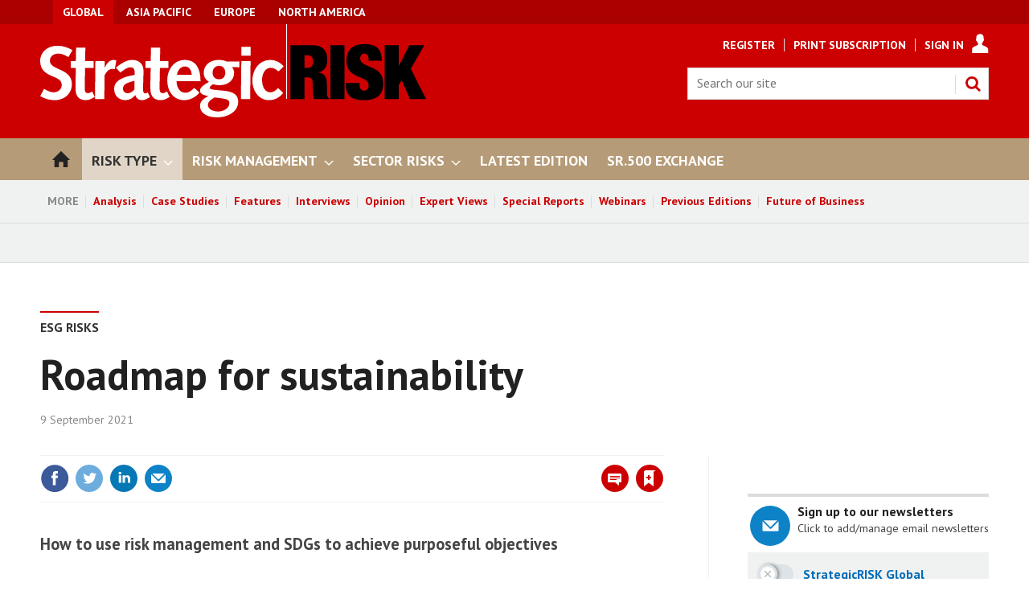

--- FILE ---
content_type: text/html; charset=utf-8
request_url: https://www.strategic-risk-global.com/esg-risks/roadmap-for-sustainability/1438750.article
body_size: 30909
content:

<!DOCTYPE html>
<html lang="en">
<head>
	<meta charset="utf-8">
<link rel="preload" as="style" href="/Magazine/core.css?p=7875617689213433">
<link rel="preload" as="script" href="/Magazine/core.js?p=7875617689213433">
	
    <link rel="preload" as="image" href="https://d9x705hv73pny.cloudfront.net/Pictures/480xany/4/4/6/85446_unsdgs_450786.png" imagesrcset="https://d9x705hv73pny.cloudfront.net/Pictures/480xany/4/4/6/85446_unsdgs_450786.png 480w,https://d9x705hv73pny.cloudfront.net/Pictures/600xany/4/4/6/85446_unsdgs_450786.png 600w,https://d9x705hv73pny.cloudfront.net/Pictures/780xany/4/4/6/85446_unsdgs_450786.png 780w" imagesizes="(max-width: 1023px) 100vw, 780px" />

	
	



<title>Roadmap for sustainability | Opinion | StrategicRISK Global</title>
<meta name="description" content="How to use risk management and SDGs to achieve purposeful objectives" />
<meta name="viewport" content="width=device-width, initial-scale=1" />


<meta name="momentnowdate" content="2026-01-21 13:05:32.662"/>
<meta name="momentlocale" content="en-gb"/>
<meta name="momentlocaleformat" content="D MMMM YYYY"/>
<meta name="momentrelative" content="false"/>
<meta name="momentrelativeformat" content="YYYY,MM,DD"/>
<meta name="momentrelativemorethan" content="10"/>

	
    <meta name="pubdate" content="Thu, 09 Sep 2021 12:12 GMT" />
<link rel="canonical" href="https://www.strategic-risk-global.com/esg-risks/roadmap-for-sustainability/1438750.article" />
<meta name="blockthis" content="blockGA" />
<meta name="showwallpaper" content="true" />
<meta name="navcode" content="4513" />
<meta name="primarynavigation" content="ESG Risks ,Risk Type" />
    <meta property="og:title" content="Roadmap for sustainability" />
<meta property="og:type" content="Article" />
<meta property="og:url" content="https://www.strategic-risk-global.com/esg-risks/roadmap-for-sustainability/1438750.article" />
<meta property="og:site_name" content="StrategicRISK Global" />
<meta property="og:description" content="How to use risk management and SDGs to achieve purposeful objectives" />
<meta property="og:image:width" content="1024" />
<meta property="og:image:height" content="536" />
<meta property="og:image" content="https://d9x705hv73pny.cloudfront.net/Pictures/1024x536/4/4/7/85447_garethbyattopinion_583991_656100.png" />
<meta property="og:image:alt" content="garethbyattopinion_583991" />
<meta property="og:image" content="https://d9x705hv73pny.cloudfront.net/Pictures/1024x536/4/4/4/85444_mappingsdgs_558553.jpg" />
<meta property="og:image:alt" content="Mapping SDGs" />
<meta property="og:image" content="https://d9x705hv73pny.cloudfront.net/Pictures/1024x536/4/4/5/85445_sdgcompass_298735.jpg" />
<meta property="og:image:alt" content="SDG compass" />
<meta property="og:image" content="https://d9x705hv73pny.cloudfront.net/Pictures/1024x536/4/4/6/85446_unsdgs_450786.png" />
<meta property="og:image:alt" content="UN SDGs" />

<meta property="twitter:card" content="summary_large_image" />
<meta property="twitter:title" content="Roadmap for sustainability" />
<meta property="twitter:description" content="How to use risk management and SDGs to achieve purposeful objectives" />
<meta property="twitter:image:src" content="https://d9x705hv73pny.cloudfront.net/Pictures/1120xAny/4/4/7/85447_garethbyattopinion_583991_656100.png" />
<meta property="twitter:image:alt" content="garethbyattopinion_583991" />

	
<link rel="icon" href="/magazine/dest/graphics/favicons/favicon-32x32.png" />
<!--[if IE]><link rel="shortcut icon" href="/magazine/dest/graphics/favicons/favicon.ico" /><![endif]-->
<link rel="apple-touch-icon-precomposed" href="/magazine/dest/graphics/favicons/apple-touch-icon-precomposed.png" />
<meta name="msapplication-TileImage" content="/magazine/dest/graphics/favicons/mstile-144x144.png" />
<meta name="msapplication-TileColor" content="#ffffff" />
	
	<link href="/Magazine/core.css?p=7875617689213433" rel="stylesheet" type="text/css">
<link href="/Magazine/print.css?p=7875617689213433" rel="stylesheet" type="text/css" media="print">


	
<script src="https://cdnjs.cloudflare.com/ajax/libs/jquery/3.4.1/jquery.min.js" integrity="sha256-CSXorXvZcTkaix6Yvo6HppcZGetbYMGWSFlBw8HfCJo=" crossorigin="anonymous" referrerpolicy="no-referrer"></script>
	
<script>var newLang={"more":{"default":"Show more","searchtype":"Show more","searchdates":"Show more"},"less":{"default":"Show fewer","searchtype":"Show fewer","searchdates":"Show fewer"},"show":{"default":"show"},"hide":{"default":"hide"},"caption":{"show":"show caption","hide":"hide caption"},"carousel":{"play":"play slideshow","pause":"pause slideshow"}};</script>
	
	<script type="text/javascript">
					var IPState = {
					
						useripstate: false,
						useripname: ''
						
					};
				</script>
<script type="text/javascript">
          
					window.dataLayer = window.dataLayer || [];
					window.dataLayer.push({'StoryID':'1438750'});
					window.dataLayer.push({'StoryFormatProperty':'N'});
					
					window.dataLayer.push({'StoryCategories':'|Opinion|ESG Risks|Operational Risk|Supply Chain Risk|Climate Risk|Governance Risk|Business Interruption|'});
					
					window.dataLayer.push({'StoryLayout':'Standard'});
					window.dataLayer.push({'StoryWidth':'standard width'});
					
					
					window.dataLayer.push({'StoryLayoutCode':'1'});
					
					window.dataLayer.push({'StoryFormatCode':'1108'});
					
					window.dataLayer.push({'StoryTypeCode':'1145'});
					
					window.dataLayer.push({'StoryCategoriesCodes':'|13498|14409|14411|14414|14440|14444|14453|'});
					
					window.dataLayer.push({'StoryFullNavPath':'|1|4509|4513|'});
					       
					window.dataLayer.push({'UserID':undefined});
					window.dataLayer.push({'NavCode':'4513'});
					window.dataLayer.push({'MicrositeNavCode':'-1'});
					window.dataLayer.push({'NavKey':'4513'});
          
          window.dataLayer.push({'NavigationAreaNavCode':'4509'});
          </script>
<script type="text/javascript"> 
//dataLayer array declaration
window.dataLayer = window.dataLayer || [];
window.dataLayer.push({'UserStateLoggedIn':'False'}); 
window.dataLayer.push({'FullNavPath':'|1|4509|4513|'});
window.dataLayer.push({'AccessStatus':'Granted'});
window.dataLayer.push({'Template':'Story'});
window.dataLayer.push({'Title':'Roadmap for sustainability | Opinion'});
window.dataLayer.push({'StoryAccessControl':'Public'});
window.dataLayer.push({'StoryFormat':'News'});
window.dataLayer.push({'StoryType':'Opinion'});
window.dataLayer.push({'Headline':'Roadmap for sustainability'});
window.dataLayer.push({'PrimaryNav':'|Main Navigation|Risk Type|ESG Risks|'});
window.dataLayer.push({'PrimaryNavCurrent':'ESG Risks'});
window.dataLayer.push({'PrimaryNavCode':'|1|4509|4513|'});
window.dataLayer.push({'PrimaryNavCodeCurrent':'4513'});
window.dataLayer.push({'Categories':'|Opinion|ESG Risks|Operational Risk|Supply Chain Risk|Climate Risk|Governance Risk|Business Interruption|'});
window.dataLayer.push({'CategoryCodes':'|13498|14409|14411|14414|14440|14444|14453|'});
window.dataLayer.push({'Tags':'|ESG|climate change|sustainability risk|supply chain risk management|SDGs|'});
window.dataLayer.push({'Bylines':undefined});
window.dataLayer.push({'IssueDate':'01-03-2018'});
window.dataLayer.push({'IssueDateTime':'01-03-2018 00:00:00'});
window.dataLayer.push({'PublishDate':'09-09-2021'});
window.dataLayer.push({'PublishDateTime':'09-09-2021 12:12:00'});
</script>
	<!-- start old version -->
<link href='https://fonts.googleapis.com/css?family=PT+Sans:400,700&display=swap' rel='stylesheet' type='text/css'>
<style type="text/css">
 /* #wrapper_sleeve { margin-top: 30px; }  */
    .masthead .leaderboard { padding: 9px 0 14px; }
    .grid .more a { color: #CC0000; text-transform: uppercase; font-size: .8rem; font-weight: 700; }
    .margin-top-5 { margin-top:5%; }
    ul#news-topics { margin:0px; padding:0 0 5px 0; }
    ul#news-topics li { display:inline; padding:0 8px 0 6px; border-right:1px solid #000; font-size:13.8px; }
    ul#news-topics li a { color:#CC0000; text-decoration:none; font-weight: bold; }
    ul#news-topics li#first { border-right:none; font-size:16px; font-weight:bold; padding:0 0 5px 0; text-transform:uppercase; }
                              
    ul#news-topics li#last { border-right:none; padding:0 0 0 6px; }
    #newsletter-submit { background-color: #999999; padding: 1%; font-family: 'PT Sans'; font-size: 1rem; }
    #newsletters-heading { text-align:center; padding:3px 0 7px 0; background-color:#CC0000; color:#FFFFFF; text-transform:uppercase; font-weight:700; }
    #newsletter-sign-up { padding:5%; border:1px solid #CC0000; margin-top: -5px; background: -moz-linear-gradient(-45deg, rgba(255,255,255,1) 0%, rgba(246,246,246,1) 47%, rgba(237,237,237,1) 100%); color: #000; }
    #newsletter-button { width:40%; float:right; padding:1%; text-align: center; background-color:#666666; margin-top: 3%; background-color: #CC0000; float:left; border-radius: 5px; text-transform: uppercase; }
    #newsletter-button a { color:#FFFFFF; }
    .layoutIcon.pictureLayout:before { visibility: hidden; }
	 #cookiePolicy { display: none; }
	 .tabbedblocks { background-color: #FFF; }
	 
	.story-full-layout .ad { display: none; }
	.boxed-facts { width: 40%; border-top: 5px solid #000; float: right; margin-left: 10px; }
	.case-study { width: 55%; border-top: 5px solid #000; float: right; margin-left: 10px; }
	.boxed-item { border-bottom: 1px solid #d7d7d7; padding: 10px; }
	.boxed-item-title { margin-bottom: 5px; } 
	.boxed-item p { font-size:1rem; } 
	.boxed-item-description { font-size: 14px; margin-bottom: 5px; line-height: 1.5rem; font-style:italic; } 
	@media screen and (max-width: 400px) {
		.boxed-facts { width: 100%; }
		.case-study { width: 100%; }
	}
	#cookiePolicy {display: none;}
#cookiePolicy.show {display:none;}
</style>

<style type="text/css">

@media screen and (max-width: 431px) {
 .DisplayNonMobile {
  display:none;
 }
}

@media screen and (min-width: 432px) {
 .DisplayMobileOnly {
  display:none;
 }
}
</style>
<!-- end old version -->

<!-- 2024 new site -->
<style type="text/css">
.wallpaper-fireplace.nav-fixed .wallpaper-ad>div {
	top: 0!important;
}


/* start mobile only */
@media screen and (max-width: 431px) {
.grid .column>* {
    margin-bottom: 21px !important;
}}

/* search bar */
@media screen and (max-width: 431px) {
.masthead .mastheadSearch form {
    top: 82px !important;
}}

.masthead .hot-topics-container {
   /* text-transform: uppercase;*/
	 font-weight:bold;
}

li.sr-meganav-padding {
 padding-bottom:10px !important;
}


/* breadcrumb headers - Abacus applying too much bottom padding by default on Desktop */
div#section_intro.spin-header.left.sr-header-breadcrumb {
@media screen and (min-width: 1024px) {
    padding-bottom:15px !important;
}}



/* start mobile only */
@media screen and (max-width: 431px) {
.spin-header.hasBackground {
    margin-bottom: 15px;
    padding: 15px 0;
	 padding-top:25px;
    margin-top: -31px;
}

.sr-header-breadcrumb {
 padding-bottom:5px !important;
}

.north-america {
display:none;
}}

.navigation-bar .global {
    background-color: #c00;
}


/* START widget and ad visibility controls */
/* Masthead Leaderboard Billboard Mobile Banner */
div.widget-masthead-leaderboard {
 display:none;
}

/* Under Nav Masthead Leaderboard Billboard Mobile Banner */
/*div.widget-masthead-undernav-leaderboard {
 display:none;
}*/

/* MPUA A */
div.widget-mpuA {
 /*display:none;*/
 /*margin-top:0px !important;*/
 margin-bottom:21px !important;
 min-height:0px !important;
}
/*div#div-gpt-ad-1711442675356-0 {
 margin-bottom:21px !important;
 min-height:0px !important;
}*/

/* MPUA B */
div.widget-mpuB {
 /*display:none;*/
 /*margin-top:0px !important;*/
 margin-bottom:21px !important;
 min-height:0px !important;
}

/* MPUA C */
div.widget-mpuC {
 display:none;
}

/* Footer Leaderboard Billboard Mobile Banner */
/*div.widget-footer-banner {
 display:none;
}*/

/* Hardcoded Webinar Signup Ad/latest edition */
div.widget-webinar-signup-ad {
 display:none;
}

/* Hardcoded Webinar Recent Ad */
div.widget-webinar-recent-ad {
 display:none;
}

/* Run of site All Newsletters */
/*div.widget-ros-all-newsletters {
 display:none;
}*/

/* Run of site Current Edition */
/*div.widget-ros-current-edition {
 display:none;
}*/

/* Run of site Most Popular */
/*div.widget-ros-most-popular {
 display:none;
}*/
/* END widget and ad visibility controls */

/* START spin block visibility controls */
/* Special Edition Future of Business */
/*div.spinBlock-future-of-business {
 display:none;
}*/
/* END spin block visibility controls */


    button { display: block; padding: 12px 20px; width: 75%; margin-bottom: 10px; }
    button a:link, button a:visited { color: #FFFFFF; }
    .small-font { font-size: 1rem; margin-bottom: 10px; }

.buttoncenter {
  display: flex;
  justify-content: center;
  align-items: center;
}

@media screen and (min-width: 1024px) {
    .spin-header.hasBackground {
        margin-bottom: 30px !important;
    }
}

/* access messages */
.accessContainer .accessMessage {
    border-top: 2px solid #000 !important;
    background-color: #f0f2f2;
}

.accessContainer .accessMessage .topBlock {
    padding-bottom: 0px !important;
}

.accessContainer .accessMessage .middleBlock .factfile {
    background: #000 !important;

}

.accessContainer .accessMessage .middleBlock .factfile a {
    background: #b69b78 !important;
	 color: #fff !important;
}

.accessContainer h1 a:link,.accessContainer h1 a:visited, .accessContainer h1 a:hover {
    color: #c00 !important;
}

.accessContainer h2 a:link,.accessContainer h2 a:visited, .accessContainer h2 a:hover {
    color: #c00 !important;
}

.accessContainer a:link, .accessContainer a:visited, .accessContainer a:hover {
    /*color: #fff !important;*/
}

/* start mobile only */
@media screen and (max-width: 430px) {

p.emailMarginMobile {
 margin-left:90px;
}

}



</style>
<!-- end 2024 site --><style type="text/css">.inline_image img[width][height]:not(.zoomable-image) {contain: unset;}</style>


<!-- start script to make sure all category codes can be sent to GA4 as an event -->
<!-- customer dimension has 100 character limit -->
<script>
  (function () {
    const codesObj = window.dataLayer.find(obj => obj.StoryCategoriesCodes);
    if (codesObj && codesObj.StoryCategoriesCodes) {
      const rawCodes = codesObj.StoryCategoriesCodes;
      const categoryArray = rawCodes.split('|').filter(Boolean);

      window.dataLayer.push({
        event: 'story_cat_codes',
        story_category_codes: categoryArray
      });

      console.log('✅ story_cat_codes event pushed with:', categoryArray);
    } else {
      console.warn('⚠️ StoryCategoriesCodes not found in dataLayer.');
    }
  })();
</script>
<!-- end script for category codes event -->
<script type="text/javascript">
    !function () { var e = function () { var e, t = "__tcfapiLocator", a = [], n = window; for (; n;) { try { if (n.frames[t]) { e = n; break } } catch (e) { } if (n === window.top) break; n = n.parent } e || (!function e() { var a = n.document, r = !!n.frames[t]; if (!r) if (a.body) { var i = a.createElement("iframe"); i.style.cssText = "display:none", i.name = t, a.body.appendChild(i) } else setTimeout(e, 5); return !r }(), n.__tcfapi = function () { for (var e, t = arguments.length, n = new Array(t), r = 0; r < t; r++)n[r] = arguments[r]; if (!n.length) return a; if ("setGdprApplies" === n[0]) n.length > 3 && 2 === parseInt(n[1], 10) && "boolean" == typeof n[3] && (e = n[3], "function" == typeof n[2] && n[2]("set", !0)); else if ("ping" === n[0]) { var i = { gdprApplies: e, cmpLoaded: !1, cmpStatus: "stub" }; "function" == typeof n[2] && n[2](i) } else a.push(n) }, n.addEventListener("message", (function (e) { var t = "string" == typeof e.data, a = {}; try { a = t ? JSON.parse(e.data) : e.data } catch (e) { } var n = a.__tcfapiCall; n && window.__tcfapi(n.command, n.version, (function (a, r) { var i = { __tcfapiReturn: { returnValue: a, success: r, callId: n.callId } }; t && (i = JSON.stringify(i)), e.source.postMessage(i, "*") }), n.parameter) }), !1)) }; "undefined" != typeof module ? module.exports = e : e() }();
</script>
<script type="text/javascript">
function getCookieValue(a) {
    var b = document.cookie.match('(^|;)\\s*' + a + '\\s*=\\s*([^;]+)');
    return b ? b.pop() : '';
}
var googletag = googletag || {};
googletag.cmd = googletag.cmd || [];
( function () {
    window._sp_ = {
        config: {
            baseEndpoint: 'https://a02342.strategic-risk-global.com',
            accountId: 52,
            events: {
                onMessageReady: function (choice_id, choice_type) {
                    // saved for later
                },
                onMessageChoiceSelect: function (choice_id, choice_type_id) {
                    // saved for later
                },
                onPrivacyManagerActionStatus: function (pmData) {
                    // saved for later
                }
            }
        }
    }
    __tcfapi('addEventListener', 2, function (tcData, success) {
        if (success && tcData.eventStatus === 'useractioncomplete') {
            var csnt = 'none';
            if (getCookieValue('_sp_enable_dfp_personalized_ads') === 'true') {
                csnt = 'yes';
            } else if (getCookieValue('_sp_enable_dfp_personalized_ads') === 'false') {
                csnt = 'no';
            }
            googletag.cmd.push(function() {
                googletag.pubads().setTargeting('dfpcsnt', csnt);
            });
            // ready to start DFP
        } else if (success && tcData.eventStatus === 'tcloaded') {
            // saved for later
        }
    });
    //  click handler to re-open their correct windows
    $(document).on('click', '.gdpr-option-v2', function (e) {
        e.preventDefault();
        var id = $(this).data('v2-id');
        _sp_.loadPrivacyManagerModal(id);
    });
})();
</script>

<script src="https://a02342.strategic-risk-global.com/wrapperMessagingWithoutDetection.js"></script>

<!-- DFP Code -->

<script type='text/javascript'>
    var googletag = googletag || {};
    googletag.cmd = googletag.cmd || [];
    (function() {
    var gads = document.createElement('script');
    gads.async = true;
    gads.type = 'text/javascript';
    var useSSL = 'https:' == document.location.protocol;
    gads.src = (useSSL ? 'https:' : 'http:') +
    '//www.googletagservices.com/tag/js/gpt.js';
    var node = document.getElementsByTagName('script')[0];
    node.parentNode.insertBefore(gads, node);
    })();

    function getCookieValue(a) {
        var b = document.cookie.match('(^|;)\\s*' + a + '\\s*=\\s*([^;]+)');
        return b ? b.pop() : '';
    }
    googletag.cmd.push(function() {
        if(getCookieValue('_sp_enable_dfp_personalized_ads') === 'true') {
            console.log('GDPR: Cookie found and is set to true - setting setRequestNonPersonalizedAds to 0');
            googletag.pubads().setRequestNonPersonalizedAds(0);
        } else {
            console.log('GDPR: Cookie not found or is set to false - setting setRequestNonPersonalizedAds to 1');
            googletag.pubads().setRequestNonPersonalizedAds(1);
        }
    });
</script>


<script type='text/javascript'>

    function getDataLayerVal(keyVal) {
        for (var i = 0; i < window.dataLayer.length; i++) {
          if (dataLayer[i][keyVal] !== undefined) {
            return dataLayer[i][keyVal];
          }
        }
    }

    var showwallpaper;
    if(document.querySelector('meta[name="showwallpaper"]')) {
        showwallpaper = document.querySelector('meta[name="showwallpaper"]').content;
    }
	 
	 var gamParentNetworkCode = 154725070;
	 var gamChildNetworkCode = 22694024870;
	 var gamSiteName = 'NQSM_StrategicRisk';
	 
	 var googleAccountId = gamParentNetworkCode + ',' + gamChildNetworkCode + '/' + gamSiteName;	 
    
        
    var slotA = 'NQSM_resp_Abacus_SR_AdvertA';
    var slotB = 'NQSM_resp_Abacus_SR_AdvertB';
    var slotC = 'NQSM_resp_Abacus_SR_AdvertC';
    var slotD = 'NQSM_resp_Abacus_SR_AdvertD';
    var slotE = 'NQSM_resp_Abacus_SR_AdvertE';
    var slotF = 'NQSM_resp_Abacus_SR_AdvertF';   
    var mastLB = 'NQSM_resp_Abacus_SR_AdvertMastLB';
    var mastLBUNav = 'NQSM_resp_Abacus_SR_AdvertMastLB_Under';
    var footerLB = 'NQSM_resp_Abacus_SR_AdvertFooterLB';  //added by David R 
    var abovecontentLB = 'NQSM_resp_Abacus_SR_AdvertAboveContentLB';  //added by David R    
	var midcontentLB = 'NQSM_resp_Abacus_SR_AdvertMidContentLB';  //added by Jankee K
    var attachment = 'NQSM_resp_Abacus_SR_AdvertAttach';
    var wallpaper = 'NQSM_resp_Abacus_SR_AdvertWallpaper';
              
    

//document.addEventListener('DOMContentLoaded', function() {
    if (typeof slotA_override != 'undefined') { slotA = slotA_override };
    if (typeof slotB_override != 'undefined') { slotB = slotB_override };
    if (typeof slotC_override != 'undefined') { slotC = slotC_override };
    if (typeof slotD_override != 'undefined') { slotD = slotD_override };
    if (typeof slotE_override != 'undefined') { slotE = slotE_override };
    if (typeof slotF_override != 'undefined') { slotF = slotF_override };
    if (typeof mastLB_override != 'undefined') { mastLB = mastLB_override };   
    if (typeof mastLBUNav_override != 'undefined') { mastLBUNav = mastLBUNav_override  };
    if (typeof abovecontentLB_override != 'undefined') { abovecontentLB = abovecontentLB_override };     //added by David R     
	if (typeof midcontentLB_override != 'undefined') { midcontentLB = midcontentLB_override };     //added by Jankee K                                         
    if (typeof footerLB_override != 'undefined') { footerLB = footerLB_override };     //added by David R 
    if (typeof attachment_override != 'undefined') { attachment = attachment_override  };
    if (typeof wallpaper_override != 'undefined') { wallpaper = wallpaper_override };

    
    googletag.cmd.push(function() {

        // Define a size mapping object. The first parameter to addSize is
        // a viewport size, while the second is a list of allowed ad sizes.
        var mapping = googletag.sizeMapping().
        // 320, 0
        addSize([320, 0], [300, 50]).
        // 480, 0
        addSize([480, 0], [300, 75]).
        // 768, 0
        addSize([768, 0], [300, 250]).
        // 1024, 0
        addSize([1024, 0], [300, 350]).build();

        var mapMPU = googletag.sizeMapping().
        // 320, 0
        addSize([320, 0], [[300, 50],[300,75],[320,50],[300,250]]).
        // 768, 0
        addSize([768, 0], [[300, 250]]).
        // 1024, 0
        //addSize([1024, 0], [[300, 250],[300,600]]).build();
        addSize([1024, 0], [[300, 250],[300,50],[300,600]]).build();

        var mapLB = googletag.sizeMapping().
        // 320, 0
        addSize([320, 0], [[300,50],[300,75],[320,50]]).
        //// 601, 0
        addSize([601, 0], [[468,60]]).
        // 768, 0
        addSize([768, 0], [[468,60],[728,90]]).
        // 1024, 0
        addSize([1024, 0], [[468, 60],[728,90],[970,90],[970,250],[940,200]]).build();

        var mapLBUnderNav = googletag.sizeMapping().
        addSize([0, 0], []).
        // 320, 0
        addSize([320, 0], [[300,50],[300,75],[320,50]]).
        //// 601, 0
        addSize([601, 0], [[468,60]]).
        // 768, 0
        addSize([768, 0], [[468,60],[728,90]]).        
        // 1024, 0
        addSize([1050, 0], [[468, 60],[728,90],[970,90],[970,250],[940,200]]).build();

        var mapWallpaper = googletag.sizeMapping().
        addSize([0, 0], []).
        // 1220, 0
        addSize([1220, 0], [1,1]).build();
  
    	  googletag.defineSlot('/154725070/NQSM_StrategicRisk/NQSM_resp_Abacus_SR_AdvertMastLB', [[970, 250], [970, 90], [940, 200], [728, 90], [468, 60], [320, 50], [300, 75], [300, 50]], 'div-gpt-ad-MastLB').defineSizeMapping(mapLB).addService(googletag.pubads());
        googletag.defineSlot('/154725070/NQSM_StrategicRisk/NQSM_resp_Abacus_SR_AdvertMastLB_Under', [[970, 250], [970, 90], [940, 200], [728, 90], [468, 60], [320, 50], [300, 75], [300, 50]], 'div-gpt-ad-MastLBUNav').defineSizeMapping(mapLBUnderNav).addService(googletag.pubads());
        googletag.defineSlot('/154725070/NQSM_StrategicRisk/NQSM_resp_Abacus_SR_AdvertA', [[300, 250], [300, 600], [320, 50], [300, 75], [300, 50]], 'div-gpt-ad-A').defineSizeMapping(mapMPU).addService(googletag.pubads());	 
		  googletag.defineSlot('/154725070/NQSM_StrategicRisk/NQSM_resp_Abacus_SR_AdvertB', [[300, 250], [300, 600], [320, 50], [300, 75], [300, 50]], 'div-gpt-ad-B').defineSizeMapping(mapMPU).addService(googletag.pubads());
        googletag.defineSlot('/154725070/NQSM_StrategicRisk/NQSM_resp_Abacus_SR_AdvertC', [[300, 250], [300, 600], [320, 50], [300, 75], [300, 50]], 'div-gpt-ad-C').defineSizeMapping(mapMPU).addService(googletag.pubads());
        googletag.defineSlot('/154725070/NQSM_StrategicRisk/NQSM_resp_Abacus_SR_AdvertD', [[300, 250], [300, 600], [320, 50], [300, 75], [300, 50]], 'div-gpt-ad-D').defineSizeMapping(mapMPU).addService(googletag.pubads());
        googletag.defineSlot('/154725070/NQSM_StrategicRisk/NQSM_resp_Abacus_SR_AdvertE', [[300, 250], [300, 600], [320, 50], [300, 75], [300, 50]], 'div-gpt-ad-E').defineSizeMapping(mapMPU).addService(googletag.pubads());
        googletag.defineSlot('/154725070/NQSM_StrategicRisk/NQSM_resp_Abacus_SR_AdvertF', [[300, 250], [300, 600], [320, 50], [300, 75], [300, 50]], 'div-gpt-ad-F').defineSizeMapping(mapMPU).addService(googletag.pubads());
        googletag.defineSlot('/154725070/NQSM_StrategicRisk/NQSM_resp_Abacus_SR_AdvertFooterLB', [[970, 250], [970, 90], [940, 200], [728, 90], [468, 60], [320, 50], [300, 75], [300, 50]], 'div-gpt-ad-FooterLB').defineSizeMapping(mapLB).addService(googletag.pubads()); //added by David R
        googletag.defineSlot('/154725070/NQSM_StrategicRisk/NQSM_resp_Abacus_SR_AdvertAttach', [[300, 250], [300, 600], [320, 50], [300, 75], [300, 50]], 'div-gpt-ad-Attach').defineSizeMapping(mapMPU).addService(googletag.pubads());

        //if (document.querySelector('#div-gpt-ad-Wallpaper') && showwallpaper) {
        //    var wallpaperSlot = googletag.defineOutOfPageSlot('/'+googleAccountId+'/'+wallpaper, 'div-gpt-ad-Wallpaper').defineSizeMapping(mapWallpaper).addService(googletag.pubads()).setTargeting('url', document.location.pathname);
        //    googletag.pubads().addEventListener("slotRenderEnded",function(a){a.slot.getSlotElementId()!=wallpaperSlot.getSlotElementId()||a.isEmpty||(document.querySelector(".wallpaper-ad[data-site-width-1024]")&&(document.body.className+=" site-width-1024"),"true"===showwallpaper&&(document.body.className+=" wallpaper-applied"))});
        //};
		  
        if (document.querySelector('#div-gpt-ad-Wallpaper') && showwallpaper) {
            var wallpaperSlot = googletag.defineOutOfPageSlot('/154725070/NQSM_StrategicRisk/NQSM_resp_Abacus_SR_AdvertWallpaper', 'div-gpt-ad-Wallpaper').defineSizeMapping(mapWallpaper).addService(googletag.pubads()).setTargeting('url', document.location.pathname);
            googletag.pubads().addEventListener("slotRenderEnded",function(a){a.slot.getSlotElementId()!=wallpaperSlot.getSlotElementId()||a.isEmpty||(document.querySelector(".wallpaper-ad[data-site-width-1024]")&&(document.body.className+=" site-width-1024"),"true"===showwallpaper&&(document.body.className+=" wallpaper-applied"))});
        };

        getDataLayerVal ('NavCode') ? googletag.pubads().setTargeting('NQSM_SR_navcode', getDataLayerVal('NavCode')) : '';
        getDataLayerVal('StoryID') ? googletag.pubads().setTargeting('NQSM_SR_storycode', getDataLayerVal('StoryID')) : '';
        getDataLayerVal('StoryFormatProperty') ? googletag.pubads().setTargeting('NQSM_SR_storyformat', getDataLayerVal('StoryFormatProperty')) : '';             

        googletag.pubads().collapseEmptyDivs();
        googletag.enableServices();
            
    });
                                                    
window.addEventListener('message', receiveMessage, false);
function receiveMessage(event) {
	//if(event.data == 'wallpaper-fireplace') document.body.className+=" wallpaper-fireplace";
	if((event.origin==location.origin&&!event.data)||(event.data == 'wallpaper-standard' || event.data == 'wallpaper-fireplace')) document.body.className+=" wallpaper-fireplace";
	if(document.body.className.match('wallpaper-fireplace')) {
		var mastHeight = document.querySelector('#masthead').offsetHeight,
			 wallpaperElement = document.querySelector('.wallpaper-ad').getElementsByTagName('div')[0];
		if(wallpaperElement){
			/*wallpaperElement.style.top = mastHeight + 'px'*/
			wallpaperElement.style.top = '0px'
		}
	}
}
</script>

	

<script>
	var EnhancedAdvertisingConfig = {};
</script>

<!--Global Enhanced Adverts JSON definition from PAGETEXT-->


<script>
	$(window).trigger("wvcfe:globalenhancedadvertsinit", [event, EnhancedAdvertisingConfig]);
	
</script>
	
	
	


	
<!-- Newsquest Google Tag Manager -->
<script>(function(w,d,s,l,i){w[l]=w[l]||[];w[l].push({'gtm.start':
new Date().getTime(),event:'gtm.js'});var f=d.getElementsByTagName(s)[0],
j=d.createElement(s),dl=l!='dataLayer'?'&l='+l:'';j.async=true;j.src=
'https://www.googletagmanager.com/gtm.js?id='+i+dl;f.parentNode.insertBefore(j,f);
})(window,document,'script','dataLayer','GTM-MP4GQZD');</script>
<!-- End Google Tag Manager -->

<!-- ABACUS Google Tag Manager -->
<script>(function(w,d,s,l,i){w[l]=w[l]||[];w[l].push({'gtm.start':
new Date().getTime(),event:'gtm.js'});var f=d.getElementsByTagName(s)[0],
j=d.createElement(s),dl=l!='dataLayer'?'&l='+l:'';j.async=true;j.src=
'https://www.googletagmanager.com/gtm.js?id='+i+dl;f.parentNode.insertBefore(j,f);
})(window,document,'script','dataLayer','GTM-WZZG2FC');</script>
<!-- End Google Tag Manager -->

</head>
<body id="story" class="M1-master js-disabled  story-style-1 story-format-1145 story-type-1108">
	
	<!-- Newsquest Google Tag Manager (noscript) -->
<noscript><iframe src="https://www.googletagmanager.com/ns.html?id=GTM-MP4GQZD"
height="0" width="0" style="display:none;visibility:hidden"></iframe></noscript>
<!-- End Google Tag Manager (noscript) -->

<!-- Google Tag Manager (noscript) -->
<noscript><iframe src="https://www.googletagmanager.com/ns.html?id=GTM-WZZG2FC"
height="0" width="0" style="display:none;visibility:hidden"></iframe></noscript>
<!-- End Google Tag Manager (noscript) -->
	
<!--[if lte IE 10]>
<link rel="stylesheet" href="/CSS/dest/notsupported.css">
<div class="notSupported">
	<div class="sleeve">
		<span id="logo" class="vector-icon i-brand-logo i-brand-logo-dims"></span>
		<h2>
			Your browser is not supported
		</h2>
		<p>
			Sorry but it looks as if your browser is out of date. To get the best experience using our site we recommend that you upgrade or switch browsers.
		</p>
		<p class="buttonContainer">
			<a class="button" href="https://www.google.co.uk/webhp?ion=1&espv=2&ie=UTF-8#q=update+my+browser" target="_blank">Find a solution</a>
		</p>
	</div>
</div>
<![endif]-->
	<script type="text/javascript">document.body.className = document.body.className.replace('js-disabled', ''); document.cookie = "_js=1; path=/";</script>
	<div id="cookiePolicy" class="container inlinePopUp" data-menu-open-pushed="true">
  <div class="inner-sleeve">
    <form method="post" action="/">
      <fieldset>
        <div>
          <p>This site, like many others, uses small files called cookies to ensure that we give you the best experience on our website. If you continue without changing your settings, we'll assume that you are happy to receive all cookies on this website (<a href="http://www.newsquest.co.uk/cookie-policy/" style="color:#FFF;" target="_blank">Cookie Policy</a>). However, if you would like to, <a href="http://www.aboutcookies.org/Default.aspx?page=1" style="color:#FFF;" target="_blank">you can change your cookie settings</a> at any time.</p>
          <input type="hidden" name="cookiepolicyaccepted" value="yes" />
          <button type="submit" class="continue">OK</button>
        </div>
      </fieldset>
    </form>
  </div>
</div>


	<div id="wrapper">
		
<ul id="skiplinks"><li><a href="#wrapper_sleeve">Skip to main content</a></li><li><a href="#mainnav">Skip to navigation</a></li></ul>
		
<header id="masthead" class="masthead">
	<div class="htmlContent">
  <div id='div-gpt-ad-Wallpaper' class="wallpaper-ad" data-site-width-1024>
    <script type="text/javascript">
        googletag.cmd.push(function() { googletag.display('div-gpt-ad-Wallpaper'); });
    </script>
</div>
</div>
	<div class="hot-topics-container container showMenuPushed"><div class="inner-sleeve"><ul><li class="hot-topics-item"><svg id="hot-topics-icon" viewBox="0 0 15 15" xmlns="http://www.w3.org/2000/svg"><title>hot-topics</title><path d="M.31,7.44,7.56,14.7A1,1,0,0,0,9,14.7H9L14.7,9h0a1,1,0,0,0,0-1.45L7.44.31A1,1,0,0,0,6.79,0H1A.92.92,0,0,0,.27.27h0A.92.92,0,0,0,0,1V6.65a1,1,0,0,0,0,.14H0A1,1,0,0,0,.31,7.44ZM2.39,5.3a2.07,2.07,0,1,1,2.93,0A2.07,2.07,0,0,1,2.39,5.3Z" fill="#ababab" /></svg><span>MORE</span></li><li class="first more-ht-analysis"><a href="https://www.strategic-risk-global.com/analysis">Analysis</a></li><li class="more-ht-case-studies"><a href="https://www.strategic-risk-global.com/case-studies">Case Studies</a></li><li class="more-ht-features"><a href="https://www.strategic-risk-global.com/features">Features</a></li><li class="more-ht-interviews"><a href="https://www.strategic-risk-global.com/interviews">Interviews</a></li><li class="more-ht-opinion"><a href="https://www.strategic-risk-global.com/opinion">Opinion</a></li><li class="more-ht-expert-views"><a href="https://www.strategic-risk-global.com/expert-views">Expert Views</a></li><li class="more-ht-special-reports"><a href="https://www.strategic-risk-global.com/special-reports">Special Reports</a></li><li class="more-ht-webinars"><a href="https://www.strategic-risk-global.com/webinars">Webinars</a></li><li class="more-ht-previous-editions"><a href="https://www.strategic-risk-global.com/editions">Previous Editions</a></li><li class="last more-ht-future-of-business"><a href="https://www.strategic-risk-global.com/future">Future of Business</a></li></ul></div></div>
	
	<div class="widget-masthead-leaderboard">
<div class="leaderboard">
    <div class="ad ad-style1 no-styles">
        <div class="sleeve">
            <div id='div-gpt-ad-MastLB'>
                <script type='text/javascript'>
                    googletag.cmd.push(function() { googletag.display('div-gpt-ad-MastLB'); });
                </script>
            </div>
        </div>
    </div> 
</div>
</div>


<div class="navigation-bar container regions">
	<ul class="inner-sleeve">
		<li><span></span></li>
		<li class="global"><a href="/">Global</a></li>
		<li class="asia-pacific"><a href="/regions/asia-pacific">Asia Pacific</a></li>
		<li class="europe"><a href="/regions/europe">Europe</a></li>
		<li class="north-america"><a href="/regions/north-america">North America</a></li>
    </ul>
</div>
	<div class="mast container full" role="banner" data-multi-toggle-menu>
		<div class="inner-sleeve" data-menu-open-pushed>
			<div class="mastheadLogo">
    <a href="/">
        <span class="logoIcon">
            <span class="assistive">Insert Logo text</span>
        </span>
    </a>
</div>
<div id="print_logo">
    <img src="/magazine/dest/graphics/logo/print_logo.png" alt="" />
</div>
<div class="mastheadMobileLogo">
    <a href="/">
        <span class="logoIcon">
            <span class="assistive">Core Test</span>
        </span>
    </a>
</div>
			
			<div class="mastControls">
				<nav data-multi-toggle-item="" class="mastNav loggedout hide"><span class="toggleIcon"><a href="#mastnav" data-toggle-button=""><span class="assistive">Mast navigation</span></a></span><ul id="mastnav" data-toggle-element=""><li><a class="register-tr-link" href="https://account.strategic-risk-global.com/register?campaigncode=SRGTR&amp;returl=https%3A%2F%2Fwww.strategic-risk-global.com%2Fwelcome">Register</a></li><li><a class="subscribe-tr-link" href="https://account.strategic-risk-global.com/subscribe?returl=https%3A%2F%2Fwww.strategic-risk-global.com%2Fwelcome">Print Subscription</a></li><li><a class="popup signIn login-top-right-cta" href="https://www.strategic-risk-global.com/sign-in">Sign In</a></li></ul></nav>
				<div class="mastheadSearch hide" data-multi-toggle-item="">
  <span class="toggleIcon">
    <a href="#search" data-toggle-button="">
      <span class="assistive">Search our site</span>
    </a>
  </span>
  <form action="https://www.strategic-risk-global.com/searchresults" method="get" id="mastsearch" data-toggle-element="">
    <fieldset>
      <div>
        <label for="search">Search our site</label>
        <input type="text" id="search" value="" name="qkeyword" class="text" placeholder="Search our site" />
        <button class="mastSearch" type="submit">Search</button>
      </div>
    </fieldset>
  </form>
</div>
				

<div class="menuToggle">
	<span class="toggleIcon"><a href="#mobilemenu" data-menu-toggle-button=""><span class="assistive">Menu</span></a></span>
</div>
			</div>
		</div>
	</div>
	<div class="menuContainer">
		<div class="mobileMenu" id="mobilemenu">
  <div class="sleeve">
    <a class="menuClose" href="#wrapper">
      <span>Close<span class="assistive"> menu</span></span>
    </a>
    <ul class="main">
      <li class="home-icon">
        <a href="https://www.strategic-risk-global.com/">
          <span>Home</span>
        </a>
      </li>
      <li class="hasChildren ">
        <a href="https://www.strategic-risk-global.com/risk-type" aria-expanded="false">
          <span>Risk Type</span>
        </a>
        <ul aria-hidden="true" class="subMenu hide">
          <li class="parentBack">
            <a class="toolbar" href="#">
              <span class="header">Back<span class="assistive"> to parent navigation item</span></span>
              <span class="btn backBtn">
                <i></i>
              </span>
            </a>
          </li>
          <li class="parentNav">
            <a href="https://www.strategic-risk-global.com/risk-type">
              <span>Risk Type</span>
            </a>
          </li>
          <li class="hasChildren ">
            <a href="https://www.strategic-risk-global.com/risk-type/catastrophe-risk" aria-expanded="false">
              <span>Catastrophe Risk</span>
            </a>
            <ul aria-hidden="true" class="subMenu hide">
              <li class="parentBack">
                <a class="toolbar" href="#">
                  <span class="header">Back<span class="assistive"> to parent navigation item</span></span>
                  <span class="btn backBtn">
                    <i></i>
                  </span>
                </a>
              </li>
              <li class="parentNav">
                <a href="https://www.strategic-risk-global.com/risk-type/catastrophe-risk">
                  <span>Catastrophe Risk</span>
                </a>
              </li>
              <li class="">
                <a href="https://www.strategic-risk-global.com/risk-type/catastrophe-risk/earthquake">
                  <span>Earthquake</span>
                </a>
              </li>
              <li class="">
                <a href="https://www.strategic-risk-global.com/risk-type/catastrophe-risk/fire">
                  <span>Fire</span>
                </a>
              </li>
              <li class="">
                <a href="https://www.strategic-risk-global.com/risk-type/catastrophe-risk/flood">
                  <span>Flood</span>
                </a>
              </li>
              <li class="">
                <a href="https://www.strategic-risk-global.com/risk-type/catastrophe-risk/hurricane">
                  <span>Hurricane</span>
                </a>
              </li>
              <li class="sr-meganav-padding">
                <a href="https://www.strategic-risk-global.com/risk-type/catastrophe-risk/wildfire">
                  <span>Wildfire</span>
                </a>
              </li>
            </ul>
          </li>
          <li class="hasChildren ">
            <a href="https://www.strategic-risk-global.com/risk-type/cyber-/-technology-risks" aria-expanded="false">
              <span>Cyber / Technology Risks</span>
            </a>
            <ul aria-hidden="true" class="subMenu hide">
              <li class="parentBack">
                <a class="toolbar" href="#">
                  <span class="header">Back<span class="assistive"> to parent navigation item</span></span>
                  <span class="btn backBtn">
                    <i></i>
                  </span>
                </a>
              </li>
              <li class="parentNav">
                <a href="https://www.strategic-risk-global.com/risk-type/cyber-/-technology-risks">
                  <span>Cyber / Technology Risks</span>
                </a>
              </li>
              <li class="hasChildren ">
                <a href="https://www.strategic-risk-global.com/risk-type/cyber-/-technology-risks/cyber-attacks" aria-expanded="false">
                  <span>Cyber Attacks</span>
                </a>
                <ul aria-hidden="true" class="subMenu hide">
                  <li class="parentBack">
                    <a class="toolbar" href="#">
                      <span class="header">Back<span class="assistive"> to parent navigation item</span></span>
                      <span class="btn backBtn">
                        <i></i>
                      </span>
                    </a>
                  </li>
                  <li class="parentNav">
                    <a href="https://www.strategic-risk-global.com/risk-type/cyber-/-technology-risks/cyber-attacks">
                      <span>Cyber Attacks</span>
                    </a>
                  </li>
                  <li class="">
                    <a href="https://www.strategic-risk-global.com/risk-type/cyber-/-technology-risks/cyber-attacks/ransomware">
                      <span>Ransomware</span>
                    </a>
                  </li>
                </ul>
              </li>
              <li class="">
                <a href="https://www.strategic-risk-global.com/risk-type/cyber-/-technology-risks/fraud">
                  <span>Fraud</span>
                </a>
              </li>
              <li class="sr-meganav-padding">
                <a href="https://www.strategic-risk-global.com/risk-type/cyber-/-technology-risks/tech-innovation">
                  <span>Tech Innovation</span>
                </a>
              </li>
            </ul>
          </li>
          <li class="break">
            <a href="https://www.strategic-risk-global.com/risk-type/emerging-risks">
              <span>Emerging Risks</span>
            </a>
          </li>
          <li class="hasChildren ">
            <a href="https://www.strategic-risk-global.com/risk-type/esg-risks" aria-expanded="false">
              <span>ESG Risks</span>
            </a>
            <ul aria-hidden="true" class="subMenu hide">
              <li class="parentBack">
                <a class="toolbar" href="#">
                  <span class="header">Back<span class="assistive"> to parent navigation item</span></span>
                  <span class="btn backBtn">
                    <i></i>
                  </span>
                </a>
              </li>
              <li class="parentNav">
                <a href="https://www.strategic-risk-global.com/risk-type/esg-risks">
                  <span>ESG Risks</span>
                </a>
              </li>
              <li class="">
                <a href="https://www.strategic-risk-global.com/risk-type/esg-risks/climate-risk">
                  <span>Climate Risk</span>
                </a>
              </li>
              <li class="">
                <a href="https://www.strategic-risk-global.com/risk-type/esg-risks/energy-risk">
                  <span>Energy Risk</span>
                </a>
              </li>
              <li class="">
                <a href="https://www.strategic-risk-global.com/risk-type/esg-risks/environment-risk">
                  <span>Environment Risk</span>
                </a>
              </li>
              <li class="">
                <a href="https://www.strategic-risk-global.com/risk-type/esg-risks/governance-risk">
                  <span>Governance Risk</span>
                </a>
              </li>
              <li class="sr-meganav-padding">
                <a href="https://www.strategic-risk-global.com/risk-type/esg-risks/social-risk">
                  <span>Social Risk</span>
                </a>
              </li>
            </ul>
          </li>
          <li class="hasChildren ">
            <a href="https://www.strategic-risk-global.com/risk-type/geopolitical-risk" aria-expanded="false">
              <span>Geopolitical Risk</span>
            </a>
            <ul aria-hidden="true" class="subMenu hide">
              <li class="parentBack">
                <a class="toolbar" href="#">
                  <span class="header">Back<span class="assistive"> to parent navigation item</span></span>
                  <span class="btn backBtn">
                    <i></i>
                  </span>
                </a>
              </li>
              <li class="parentNav">
                <a href="https://www.strategic-risk-global.com/risk-type/geopolitical-risk">
                  <span>Geopolitical Risk</span>
                </a>
              </li>
              <li class="">
                <a href="https://www.strategic-risk-global.com/risk-type/geopolitical-risk/politics">
                  <span>Politics</span>
                </a>
              </li>
              <li class="">
                <a href="https://www.strategic-risk-global.com/risk-type/geopolitical-risk/terrorism">
                  <span>Terrorism</span>
                </a>
              </li>
              <li class="break">
                <a href="https://www.strategic-risk-global.com/risk-type/geopolitical-risk/war">
                  <span>War</span>
                </a>
              </li>
            </ul>
          </li>
          <li class="hasChildren ">
            <a href="https://www.strategic-risk-global.com/risk-type/operational-risk" aria-expanded="false">
              <span>Operational Risk</span>
            </a>
            <ul aria-hidden="true" class="subMenu hide">
              <li class="parentBack">
                <a class="toolbar" href="#">
                  <span class="header">Back<span class="assistive"> to parent navigation item</span></span>
                  <span class="btn backBtn">
                    <i></i>
                  </span>
                </a>
              </li>
              <li class="parentNav">
                <a href="https://www.strategic-risk-global.com/risk-type/operational-risk">
                  <span>Operational Risk</span>
                </a>
              </li>
              <li class="">
                <a href="https://www.strategic-risk-global.com/risk-type/operational-risk/business-interruption">
                  <span>Business Interruption</span>
                </a>
              </li>
              <li class="">
                <a href="https://www.strategic-risk-global.com/risk-type/operational-risk/financial">
                  <span>Financial</span>
                </a>
              </li>
              <li class="">
                <a href="https://www.strategic-risk-global.com/risk-type/operational-risk/legal-and-regulatory">
                  <span>Legal and Regulatory</span>
                </a>
              </li>
              <li class="sr-meganav-padding">
                <a href="https://www.strategic-risk-global.com/risk-type/operational-risk/reputational-risk">
                  <span>Reputational Risk</span>
                </a>
              </li>
            </ul>
          </li>
          <li class="hasChildren ">
            <a href="https://www.strategic-risk-global.com/risk-type/people-related-risks" aria-expanded="false">
              <span>People-related Risks</span>
            </a>
            <ul aria-hidden="true" class="subMenu hide">
              <li class="parentBack">
                <a class="toolbar" href="#">
                  <span class="header">Back<span class="assistive"> to parent navigation item</span></span>
                  <span class="btn backBtn">
                    <i></i>
                  </span>
                </a>
              </li>
              <li class="parentNav">
                <a href="https://www.strategic-risk-global.com/risk-type/people-related-risks">
                  <span>People-related Risks</span>
                </a>
              </li>
              <li class="">
                <a href="https://www.strategic-risk-global.com/risk-type/people-related-risks/dando-and-executive-risk">
                  <span>D&O and Executive Risk</span>
                </a>
              </li>
              <li class="">
                <a href="https://www.strategic-risk-global.com/risk-type/people-related-risks/health">
                  <span>Health</span>
                </a>
              </li>
              <li class="">
                <a href="https://www.strategic-risk-global.com/risk-type/people-related-risks/talent-risks">
                  <span>Talent Risks</span>
                </a>
              </li>
              <li class="sr-meganav-padding">
                <a href="https://www.strategic-risk-global.com/risk-type/people-related-risks/travel">
                  <span>Travel</span>
                </a>
              </li>
            </ul>
          </li>
          <li class="">
            <a href="https://www.strategic-risk-global.com/risk-type/supply-chain-risk">
              <span>Supply Chain Risk</span>
            </a>
          </li>
        </ul>
      </li>
      <li class="hasChildren ">
        <a href="https://www.strategic-risk-global.com/risk-management" aria-expanded="false">
          <span>Risk Management</span>
        </a>
        <ul aria-hidden="true" class="subMenu hide">
          <li class="parentBack">
            <a class="toolbar" href="#">
              <span class="header">Back<span class="assistive"> to parent navigation item</span></span>
              <span class="btn backBtn">
                <i></i>
              </span>
            </a>
          </li>
          <li class="parentNav">
            <a href="https://www.strategic-risk-global.com/risk-management">
              <span>Risk Management</span>
            </a>
          </li>
          <li class="hasChildren ">
            <a href="https://www.strategic-risk-global.com/risk-management/risk-measurement" aria-expanded="false">
              <span>Risk Measurement</span>
            </a>
            <ul aria-hidden="true" class="subMenu hide">
              <li class="parentBack">
                <a class="toolbar" href="#">
                  <span class="header">Back<span class="assistive"> to parent navigation item</span></span>
                  <span class="btn backBtn">
                    <i></i>
                  </span>
                </a>
              </li>
              <li class="parentNav">
                <a href="https://www.strategic-risk-global.com/risk-management/risk-measurement">
                  <span>Risk Measurement</span>
                </a>
              </li>
              <li class="">
                <a href="https://www.strategic-risk-global.com/risk-management/risk-measurement/quantitive-risk-analysis">
                  <span>Quantitive Risk Analysis</span>
                </a>
              </li>
              <li class="">
                <a href="https://www.strategic-risk-global.com/risk-management/risk-measurement/risk-data-and-analytics">
                  <span>Risk Data and Analytics</span>
                </a>
              </li>
              <li class="">
                <a href="https://www.strategic-risk-global.com/risk-management/risk-measurement/risk-reporting">
                  <span>Risk Reporting</span>
                </a>
              </li>
              <li class="">
                <a href="https://www.strategic-risk-global.com/risk-management/risk-measurement/risk-tools">
                  <span>Risk Tools</span>
                </a>
              </li>
              <li class="break">
                <a href="https://www.strategic-risk-global.com/risk-management/risk-measurement/risk-workshops">
                  <span>Risk Workshops</span>
                </a>
              </li>
            </ul>
          </li>
          <li class="hasChildren ">
            <a href="https://www.strategic-risk-global.com/risk-management/risk-mitigation" aria-expanded="false">
              <span>Risk Mitigation</span>
            </a>
            <ul aria-hidden="true" class="subMenu hide">
              <li class="parentBack">
                <a class="toolbar" href="#">
                  <span class="header">Back<span class="assistive"> to parent navigation item</span></span>
                  <span class="btn backBtn">
                    <i></i>
                  </span>
                </a>
              </li>
              <li class="parentNav">
                <a href="https://www.strategic-risk-global.com/risk-management/risk-mitigation">
                  <span>Risk Mitigation</span>
                </a>
              </li>
              <li class="">
                <a href="https://www.strategic-risk-global.com/risk-management/risk-mitigation/business-continuity-planning">
                  <span>Business Continuity Planning</span>
                </a>
              </li>
              <li class="">
                <a href="https://www.strategic-risk-global.com/risk-management/risk-mitigation/crisis-management">
                  <span>Crisis Management</span>
                </a>
              </li>
              <li class="">
                <a href="https://www.strategic-risk-global.com/risk-management/risk-mitigation/enterprise-risk-management">
                  <span>Enterprise Risk Management</span>
                </a>
              </li>
              <li class="">
                <a href="https://www.strategic-risk-global.com/risk-management/risk-mitigation/health-and-safety">
                  <span>Health and Safety</span>
                </a>
              </li>
              <li class="">
                <a href="https://www.strategic-risk-global.com/risk-management/risk-mitigation/risk-culture">
                  <span>Risk Culture</span>
                </a>
              </li>
              <li class="">
                <a href="https://www.strategic-risk-global.com/risk-management/risk-mitigation/risk-engineering">
                  <span>Risk Engineering</span>
                </a>
              </li>
              <li class="break">
                <a href="https://www.strategic-risk-global.com/risk-management/risk-mitigation/risk-training">
                  <span>Risk Training</span>
                </a>
              </li>
            </ul>
          </li>
          <li class="hasChildren ">
            <a href="https://www.strategic-risk-global.com/risk-management/risk-transfer" aria-expanded="false">
              <span>Risk Transfer</span>
            </a>
            <ul aria-hidden="true" class="subMenu hide">
              <li class="parentBack">
                <a class="toolbar" href="#">
                  <span class="header">Back<span class="assistive"> to parent navigation item</span></span>
                  <span class="btn backBtn">
                    <i></i>
                  </span>
                </a>
              </li>
              <li class="parentNav">
                <a href="https://www.strategic-risk-global.com/risk-management/risk-transfer">
                  <span>Risk Transfer</span>
                </a>
              </li>
              <li class="">
                <a href="https://www.strategic-risk-global.com/risk-management/risk-transfer/broking-services">
                  <span>Broking Services</span>
                </a>
              </li>
              <li class="">
                <a href="https://www.strategic-risk-global.com/risk-management/risk-transfer/captive-and-parametrics-insurance">
                  <span>Captive and Parametrics Insurance</span>
                </a>
              </li>
              <li class="">
                <a href="https://www.strategic-risk-global.com/risk-management/risk-transfer/insurance">
                  <span>Insurance</span>
                </a>
              </li>
              <li class="sr-meganav-padding">
                <a href="https://www.strategic-risk-global.com/risk-management/risk-transfer/reinsurance">
                  <span>Reinsurance</span>
                </a>
              </li>
            </ul>
          </li>
          <li class="hasChildren ">
            <a href="https://www.strategic-risk-global.com/risk-management/employee-benefits" aria-expanded="false">
              <span>Employee Benefits</span>
            </a>
            <ul aria-hidden="true" class="subMenu hide">
              <li class="parentBack">
                <a class="toolbar" href="#">
                  <span class="header">Back<span class="assistive"> to parent navigation item</span></span>
                  <span class="btn backBtn">
                    <i></i>
                  </span>
                </a>
              </li>
              <li class="parentNav">
                <a href="https://www.strategic-risk-global.com/risk-management/employee-benefits">
                  <span>Employee Benefits</span>
                </a>
              </li>
              <li class="">
                <a href="https://www.strategic-risk-global.com/risk-management/employee-benefits/health-and-well-being">
                  <span>Health and Well-being</span>
                </a>
              </li>
              <li class="">
                <a href="https://www.strategic-risk-global.com/risk-management/employee-benefits/security-solutions">
                  <span>Security Solutions</span>
                </a>
              </li>
              <li class="break last">
                <a href="https://www.strategic-risk-global.com/risk-management/employee-benefits/travel-services">
                  <span>Travel Services</span>
                </a>
              </li>
            </ul>
          </li>
          <li class="hasChildren ">
            <a href="https://www.strategic-risk-global.com/risk-management/risk-associations" aria-expanded="false">
              <span>Risk Associations</span>
            </a>
            <ul aria-hidden="true" class="subMenu hide">
              <li class="parentBack">
                <a class="toolbar" href="#">
                  <span class="header">Back<span class="assistive"> to parent navigation item</span></span>
                  <span class="btn backBtn">
                    <i></i>
                  </span>
                </a>
              </li>
              <li class="parentNav">
                <a href="https://www.strategic-risk-global.com/risk-management/risk-associations">
                  <span>Risk Associations</span>
                </a>
              </li>
              <li class="">
                <a href="https://www.strategic-risk-global.com/risk-management/risk-associations/airmic">
                  <span>AIRMIC</span>
                </a>
              </li>
              <li class="">
                <a href="https://www.strategic-risk-global.com/risk-management/risk-associations/ferma">
                  <span>FERMA</span>
                </a>
              </li>
              <li class="">
                <a href="https://www.strategic-risk-global.com/risk-management/risk-associations/parima">
                  <span>PARIMA</span>
                </a>
              </li>
              <li class="">
                <a href="https://www.strategic-risk-global.com/risk-management/risk-associations/rims">
                  <span>RIMS</span>
                </a>
              </li>
            </ul>
          </li>
        </ul>
      </li>
      <li class="hasChildren ">
        <a href="https://www.strategic-risk-global.com/sector-risks" aria-expanded="false">
          <span>Sector Risks</span>
        </a>
        <ul aria-hidden="true" class="subMenu hide">
          <li class="parentBack">
            <a class="toolbar" href="#">
              <span class="header">Back<span class="assistive"> to parent navigation item</span></span>
              <span class="btn backBtn">
                <i></i>
              </span>
            </a>
          </li>
          <li class="parentNav">
            <a href="https://www.strategic-risk-global.com/sector-risks">
              <span>Sector Risks</span>
            </a>
          </li>
          <li class="">
            <a href="https://www.strategic-risk-global.com/sector-risks/agriculture">
              <span>Agriculture</span>
            </a>
          </li>
          <li class="">
            <a href="https://www.strategic-risk-global.com/sector-risks/chemical">
              <span>Chemical</span>
            </a>
          </li>
          <li class="">
            <a href="https://www.strategic-risk-global.com/sector-risks/construction">
              <span>Construction</span>
            </a>
          </li>
          <li class="">
            <a href="https://www.strategic-risk-global.com/sector-risks/communication-media-and-tech">
              <span>Communication, Media and Tech</span>
            </a>
          </li>
          <li class="">
            <a href="https://www.strategic-risk-global.com/sector-risks/energy-power-and-utilities">
              <span>Energy, Power and Utilities</span>
            </a>
          </li>
          <li class="">
            <a href="https://www.strategic-risk-global.com/sector-risks/financial-services">
              <span>Financial Services</span>
            </a>
          </li>
          <li class="">
            <a href="https://www.strategic-risk-global.com/sector-risks/fmcg">
              <span>FMCG</span>
            </a>
          </li>
          <li class="">
            <a href="https://www.strategic-risk-global.com/sector-risks/healthcare-life-sciences-and-pharma">
              <span>Healthcare, Life Sciences and Pharma</span>
            </a>
          </li>
          <li class="break">
            <a href="https://www.strategic-risk-global.com/sector-risks/hospitality-leisure-and-travel">
              <span>Hospitality, Leisure and Travel</span>
            </a>
          </li>
          <li class="hasChildren ">
            <a href="https://www.strategic-risk-global.com/sector-risks/manufacturing" aria-expanded="false">
              <span>Manufacturing</span>
            </a>
            <ul aria-hidden="true" class="subMenu hide">
              <li class="parentBack">
                <a class="toolbar" href="#">
                  <span class="header">Back<span class="assistive"> to parent navigation item</span></span>
                  <span class="btn backBtn">
                    <i></i>
                  </span>
                </a>
              </li>
              <li class="parentNav">
                <a href="https://www.strategic-risk-global.com/sector-risks/manufacturing">
                  <span>Manufacturing</span>
                </a>
              </li>
              <li class="">
                <a href="https://www.strategic-risk-global.com/sector-risks/manufacturing/aerospace-and-aviation">
                  <span>Aerospace and Aviation</span>
                </a>
              </li>
              <li class="">
                <a href="https://www.strategic-risk-global.com/sector-risks/manufacturing/automotive">
                  <span>Automotive</span>
                </a>
              </li>
              <li class="">
                <a href="https://www.strategic-risk-global.com/sector-risks/manufacturing/electronics">
                  <span>Electronics</span>
                </a>
              </li>
              <li class="">
                <a href="https://www.strategic-risk-global.com/sector-risks/manufacturing/technology">
                  <span>Technology</span>
                </a>
              </li>
            </ul>
          </li>
          <li class="">
            <a href="https://www.strategic-risk-global.com/sector-risks/retail">
              <span>Retail</span>
            </a>
          </li>
          <li class="hasChildren ">
            <a href="https://www.strategic-risk-global.com/sector-risks/transport-and-logistics" aria-expanded="false">
              <span>Transport and Logistics</span>
            </a>
            <ul aria-hidden="true" class="subMenu hide">
              <li class="parentBack">
                <a class="toolbar" href="#">
                  <span class="header">Back<span class="assistive"> to parent navigation item</span></span>
                  <span class="btn backBtn">
                    <i></i>
                  </span>
                </a>
              </li>
              <li class="parentNav">
                <a href="https://www.strategic-risk-global.com/sector-risks/transport-and-logistics">
                  <span>Transport and Logistics</span>
                </a>
              </li>
              <li class="">
                <a href="https://www.strategic-risk-global.com/sector-risks/transport-and-logistics/cargo">
                  <span>Cargo</span>
                </a>
              </li>
              <li class="">
                <a href="https://www.strategic-risk-global.com/sector-risks/transport-and-logistics/shipping">
                  <span>Shipping</span>
                </a>
              </li>
            </ul>
          </li>
        </ul>
      </li>
      <li class="main-latest-edition">
        <a href="https://www.strategic-risk-global.com/edition-archive/q4-2025">
          <span>Latest Edition</span>
        </a>
      </li>
      <li class="">
        <a href="https://www.strategic-risk-global.com/sr500-exchange">
          <span>SR.500 Exchange</span>
        </a>
      </li>
    </ul>
    
  </div>
</div>
<div class="mobileMenuClose"></div>
		<div id="mainnav" class="desktopNavigation container" data-menu-open-pushed=""><div class="dropdown vanityPanel"><div class="inner-sleeve"></div></div><div class="inner-sleeve"><ul class="main preJS"><li data-navcode="4623" data-rootnavcode="4623" class="home-icon"><a href="https://www.strategic-risk-global.com/"><span>Home</span></a></li><li data-navcode="4509" data-rootnavcode="4509" class="current hasChildren threeSubNav"><a href="https://www.strategic-risk-global.com/risk-type"><span>Risk Type</span></a><div class="dropdown"><div class="inner-sleeve"><ul><li class="subnav"><ul><li data-navcode="4514" data-rootnavcode="4509" class=""><a href="https://www.strategic-risk-global.com/risk-type/catastrophe-risk"><span>Catastrophe Risk</span></a><ul><li data-navcode="4530" data-rootnavcode="4509" class=""><a href="https://www.strategic-risk-global.com/risk-type/catastrophe-risk/earthquake"><span>Earthquake</span></a></li><li data-navcode="4534" data-rootnavcode="4509" class=""><a href="https://www.strategic-risk-global.com/risk-type/catastrophe-risk/fire"><span>Fire</span></a></li><li data-navcode="4531" data-rootnavcode="4509" class=""><a href="https://www.strategic-risk-global.com/risk-type/catastrophe-risk/flood"><span>Flood</span></a></li><li data-navcode="4532" data-rootnavcode="4509" class=""><a href="https://www.strategic-risk-global.com/risk-type/catastrophe-risk/hurricane"><span>Hurricane</span></a></li><li data-navcode="4529" data-rootnavcode="4509" class="sr-meganav-padding"><a href="https://www.strategic-risk-global.com/risk-type/catastrophe-risk/wildfire"><span>Wildfire</span></a></li></ul></li><li data-navcode="4511" data-rootnavcode="4509" class=""><a href="https://www.strategic-risk-global.com/risk-type/cyber-/-technology-risks"><span>Cyber / Technology Risks</span></a><ul><li data-navcode="4519" data-rootnavcode="4509" class=""><a href="https://www.strategic-risk-global.com/risk-type/cyber-/-technology-risks/cyber-attacks"><span>Cyber Attacks</span></a></li><li data-navcode="4520" data-rootnavcode="4509" class=""><a href="https://www.strategic-risk-global.com/risk-type/cyber-/-technology-risks/fraud"><span>Fraud</span></a></li><li data-navcode="4521" data-rootnavcode="4509" class="sr-meganav-padding"><a href="https://www.strategic-risk-global.com/risk-type/cyber-/-technology-risks/tech-innovation"><span>Tech Innovation</span></a></li></ul></li><li data-navcode="4512" data-rootnavcode="4509" class="break"><a href="https://www.strategic-risk-global.com/risk-type/emerging-risks"><span>Emerging Risks</span></a></li></ul></li><li class="subnav"><ul><li data-navcode="4513" data-rootnavcode="4509" class=""><a href="https://www.strategic-risk-global.com/risk-type/esg-risks"><span>ESG Risks</span></a><ul><li data-navcode="4524" data-rootnavcode="4509" class=""><a href="https://www.strategic-risk-global.com/risk-type/esg-risks/climate-risk"><span>Climate Risk</span></a></li><li data-navcode="4525" data-rootnavcode="4509" class=""><a href="https://www.strategic-risk-global.com/risk-type/esg-risks/energy-risk"><span>Energy Risk</span></a></li><li data-navcode="4526" data-rootnavcode="4509" class=""><a href="https://www.strategic-risk-global.com/risk-type/esg-risks/environment-risk"><span>Environment Risk</span></a></li><li data-navcode="4528" data-rootnavcode="4509" class=""><a href="https://www.strategic-risk-global.com/risk-type/esg-risks/governance-risk"><span>Governance Risk</span></a></li><li data-navcode="4527" data-rootnavcode="4509" class="sr-meganav-padding"><a href="https://www.strategic-risk-global.com/risk-type/esg-risks/social-risk"><span>Social Risk</span></a></li></ul></li><li data-navcode="4517" data-rootnavcode="4509" class=""><a href="https://www.strategic-risk-global.com/risk-type/geopolitical-risk"><span>Geopolitical Risk</span></a><ul><li data-navcode="4547" data-rootnavcode="4509" class=""><a href="https://www.strategic-risk-global.com/risk-type/geopolitical-risk/politics"><span>Politics</span></a></li><li data-navcode="4548" data-rootnavcode="4509" class=""><a href="https://www.strategic-risk-global.com/risk-type/geopolitical-risk/terrorism"><span>Terrorism</span></a></li><li data-navcode="4549" data-rootnavcode="4509" class="break"><a href="https://www.strategic-risk-global.com/risk-type/geopolitical-risk/war"><span>War</span></a></li></ul></li></ul></li><li class="subnav"><ul><li data-navcode="4515" data-rootnavcode="4509" class=""><a href="https://www.strategic-risk-global.com/risk-type/operational-risk"><span>Operational Risk</span></a><ul><li data-navcode="4537" data-rootnavcode="4509" class=""><a href="https://www.strategic-risk-global.com/risk-type/operational-risk/business-interruption"><span>Business Interruption</span></a></li><li data-navcode="4535" data-rootnavcode="4509" class=""><a href="https://www.strategic-risk-global.com/risk-type/operational-risk/financial"><span>Financial</span></a></li><li data-navcode="4536" data-rootnavcode="4509" class=""><a href="https://www.strategic-risk-global.com/risk-type/operational-risk/legal-and-regulatory"><span>Legal and Regulatory</span></a></li><li data-navcode="4539" data-rootnavcode="4509" class="sr-meganav-padding"><a href="https://www.strategic-risk-global.com/risk-type/operational-risk/reputational-risk"><span>Reputational Risk</span></a></li></ul></li><li data-navcode="4516" data-rootnavcode="4509" class=""><a href="https://www.strategic-risk-global.com/risk-type/people-related-risks"><span>People-related Risks</span></a><ul><li data-navcode="4544" data-rootnavcode="4509" class=""><a href="https://www.strategic-risk-global.com/risk-type/people-related-risks/dando-and-executive-risk"><span>D&O and Executive Risk</span></a></li><li data-navcode="4541" data-rootnavcode="4509" class=""><a href="https://www.strategic-risk-global.com/risk-type/people-related-risks/health"><span>Health</span></a></li><li data-navcode="4542" data-rootnavcode="4509" class=""><a href="https://www.strategic-risk-global.com/risk-type/people-related-risks/talent-risks"><span>Talent Risks</span></a></li><li data-navcode="4546" data-rootnavcode="4509" class="sr-meganav-padding"><a href="https://www.strategic-risk-global.com/risk-type/people-related-risks/travel"><span>Travel</span></a></li></ul></li><li data-navcode="4518" data-rootnavcode="4509" class=""><a href="https://www.strategic-risk-global.com/risk-type/supply-chain-risk"><span>Supply Chain Risk</span></a></li></ul></li><li class="promotedStory"><a href="/esg-risks/case-study-how-ayala-corporation-embedded-sustainability-into-enterprise-risk-management/1456609.article" class="image"><div class="image"><img src="https://d9x705hv73pny.cloudfront.net/Pictures/274x183/1/9/6/118196_climatetransitiongreenenergyesgsustainability_588300.jpg" loading="lazy" class="lazyloaded" alt="climate transition green energy ESG sustainability"></div><div class="captionBlock"><span class="title">Case study: How Ayala Corporation embedded sustainability into enterprise risk management</span></div></a></li></ul></div></div></li><li data-navcode="4552" data-rootnavcode="4552" class="hasChildren fourSubNav"><a href="https://www.strategic-risk-global.com/risk-management"><span>Risk Management</span></a><div class="dropdown"><div class="inner-sleeve"><ul><li class="subnav"><ul><li data-navcode="4554" data-rootnavcode="4552" class=""><a href="https://www.strategic-risk-global.com/risk-management/risk-measurement"><span>Risk Measurement</span></a><ul><li data-navcode="4559" data-rootnavcode="4552" class=""><a href="https://www.strategic-risk-global.com/risk-management/risk-measurement/quantitive-risk-analysis"><span>Quantitive Risk Analysis</span></a></li><li data-navcode="4629" data-rootnavcode="4552" class=""><a href="https://www.strategic-risk-global.com/risk-management/risk-measurement/risk-data-and-analytics"><span>Risk Data and Analytics</span></a></li><li data-navcode="4628" data-rootnavcode="4552" class=""><a href="https://www.strategic-risk-global.com/risk-management/risk-measurement/risk-reporting"><span>Risk Reporting</span></a></li><li data-navcode="4558" data-rootnavcode="4552" class=""><a href="https://www.strategic-risk-global.com/risk-management/risk-measurement/risk-tools"><span>Risk Tools</span></a></li><li data-navcode="4630" data-rootnavcode="4552" class="break"><a href="https://www.strategic-risk-global.com/risk-management/risk-measurement/risk-workshops"><span>Risk Workshops</span></a></li></ul></li></ul></li><li class="subnav"><ul><li data-navcode="4555" data-rootnavcode="4552" class=""><a href="https://www.strategic-risk-global.com/risk-management/risk-mitigation"><span>Risk Mitigation</span></a><ul><li data-navcode="4633" data-rootnavcode="4552" class=""><a href="https://www.strategic-risk-global.com/risk-management/risk-mitigation/business-continuity-planning"><span>Business Continuity Planning</span></a></li><li data-navcode="4632" data-rootnavcode="4552" class=""><a href="https://www.strategic-risk-global.com/risk-management/risk-mitigation/crisis-management"><span>Crisis Management</span></a></li><li data-navcode="4562" data-rootnavcode="4552" class=""><a href="https://www.strategic-risk-global.com/risk-management/risk-mitigation/enterprise-risk-management"><span>Enterprise Risk Management</span></a></li><li data-navcode="4631" data-rootnavcode="4552" class=""><a href="https://www.strategic-risk-global.com/risk-management/risk-mitigation/health-and-safety"><span>Health and Safety</span></a></li><li data-navcode="4561" data-rootnavcode="4552" class=""><a href="https://www.strategic-risk-global.com/risk-management/risk-mitigation/risk-culture"><span>Risk Culture</span></a></li><li data-navcode="4560" data-rootnavcode="4552" class=""><a href="https://www.strategic-risk-global.com/risk-management/risk-mitigation/risk-engineering"><span>Risk Engineering</span></a></li><li data-navcode="4563" data-rootnavcode="4552" class="break"><a href="https://www.strategic-risk-global.com/risk-management/risk-mitigation/risk-training"><span>Risk Training</span></a></li></ul></li></ul></li><li class="subnav"><ul><li data-navcode="4556" data-rootnavcode="4552" class=""><a href="https://www.strategic-risk-global.com/risk-management/risk-transfer"><span>Risk Transfer</span></a><ul><li data-navcode="4568" data-rootnavcode="4552" class=""><a href="https://www.strategic-risk-global.com/risk-management/risk-transfer/broking-services"><span>Broking Services</span></a></li><li data-navcode="4565" data-rootnavcode="4552" class=""><a href="https://www.strategic-risk-global.com/risk-management/risk-transfer/captive-and-parametrics-insurance"><span>Captive and Parametrics Insurance</span></a></li><li data-navcode="4564" data-rootnavcode="4552" class=""><a href="https://www.strategic-risk-global.com/risk-management/risk-transfer/insurance"><span>Insurance</span></a></li><li data-navcode="4569" data-rootnavcode="4552" class="sr-meganav-padding"><a href="https://www.strategic-risk-global.com/risk-management/risk-transfer/reinsurance"><span>Reinsurance</span></a></li></ul></li><li data-navcode="4570" data-rootnavcode="4552" class=""><a href="https://www.strategic-risk-global.com/risk-management/employee-benefits"><span>Employee Benefits</span></a><ul><li data-navcode="4573" data-rootnavcode="4552" class=""><a href="https://www.strategic-risk-global.com/risk-management/employee-benefits/health-and-well-being"><span>Health and Well-being</span></a></li><li data-navcode="4571" data-rootnavcode="4552" class=""><a href="https://www.strategic-risk-global.com/risk-management/employee-benefits/security-solutions"><span>Security Solutions</span></a></li><li data-navcode="4572" data-rootnavcode="4552" class="break last"><a href="https://www.strategic-risk-global.com/risk-management/employee-benefits/travel-services"><span>Travel Services</span></a></li></ul></li></ul></li><li class="subnav"><ul><li data-navcode="4557" data-rootnavcode="4552" class=""><a href="https://www.strategic-risk-global.com/risk-management/risk-associations"><span>Risk Associations</span></a><ul><li data-navcode="4576" data-rootnavcode="4552" class=""><a href="https://www.strategic-risk-global.com/risk-management/risk-associations/airmic"><span>AIRMIC</span></a></li><li data-navcode="4577" data-rootnavcode="4552" class=""><a href="https://www.strategic-risk-global.com/risk-management/risk-associations/ferma"><span>FERMA</span></a></li><li data-navcode="4578" data-rootnavcode="4552" class=""><a href="https://www.strategic-risk-global.com/risk-management/risk-associations/parima"><span>PARIMA</span></a></li><li data-navcode="4581" data-rootnavcode="4552" class=""><a href="https://www.strategic-risk-global.com/risk-management/risk-associations/rims"><span>RIMS</span></a></li></ul></li></ul></li></ul></div></div></li><li data-navcode="4582" data-rootnavcode="4582" class="hasChildren twoSubNav"><a href="https://www.strategic-risk-global.com/sector-risks"><span>Sector Risks</span></a><div class="dropdown"><div class="inner-sleeve"><ul><li class="subnav"><ul><li data-navcode="4584" data-rootnavcode="4582" class=""><a href="https://www.strategic-risk-global.com/sector-risks/agriculture"><span>Agriculture</span></a></li><li data-navcode="4585" data-rootnavcode="4582" class=""><a href="https://www.strategic-risk-global.com/sector-risks/chemical"><span>Chemical</span></a></li><li data-navcode="4586" data-rootnavcode="4582" class=""><a href="https://www.strategic-risk-global.com/sector-risks/construction"><span>Construction</span></a></li><li data-navcode="4587" data-rootnavcode="4582" class=""><a href="https://www.strategic-risk-global.com/sector-risks/communication-media-and-tech"><span>Communication, Media and Tech</span></a></li><li data-navcode="4589" data-rootnavcode="4582" class=""><a href="https://www.strategic-risk-global.com/sector-risks/energy-power-and-utilities"><span>Energy, Power and Utilities</span></a></li><li data-navcode="4590" data-rootnavcode="4582" class=""><a href="https://www.strategic-risk-global.com/sector-risks/financial-services"><span>Financial Services</span></a></li><li data-navcode="4591" data-rootnavcode="4582" class=""><a href="https://www.strategic-risk-global.com/sector-risks/fmcg"><span>FMCG</span></a></li><li data-navcode="4592" data-rootnavcode="4582" class=""><a href="https://www.strategic-risk-global.com/sector-risks/healthcare-life-sciences-and-pharma"><span>Healthcare, Life Sciences and Pharma</span></a></li><li data-navcode="4593" data-rootnavcode="4582" class="break"><a href="https://www.strategic-risk-global.com/sector-risks/hospitality-leisure-and-travel"><span>Hospitality, Leisure and Travel</span></a></li></ul></li><li class="subnav"><ul><li data-navcode="4594" data-rootnavcode="4582" class=""><a href="https://www.strategic-risk-global.com/sector-risks/manufacturing"><span>Manufacturing</span></a><ul><li data-navcode="4601" data-rootnavcode="4582" class=""><a href="https://www.strategic-risk-global.com/sector-risks/manufacturing/aerospace-and-aviation"><span>Aerospace and Aviation</span></a></li><li data-navcode="4602" data-rootnavcode="4582" class=""><a href="https://www.strategic-risk-global.com/sector-risks/manufacturing/automotive"><span>Automotive</span></a></li><li data-navcode="4603" data-rootnavcode="4582" class=""><a href="https://www.strategic-risk-global.com/sector-risks/manufacturing/electronics"><span>Electronics</span></a></li><li data-navcode="4604" data-rootnavcode="4582" class=""><a href="https://www.strategic-risk-global.com/sector-risks/manufacturing/technology"><span>Technology</span></a></li></ul></li><li data-navcode="4596" data-rootnavcode="4582" class=""><a href="https://www.strategic-risk-global.com/sector-risks/retail"><span>Retail</span></a></li><li data-navcode="4598" data-rootnavcode="4582" class=""><a href="https://www.strategic-risk-global.com/sector-risks/transport-and-logistics"><span>Transport and Logistics</span></a><ul><li data-navcode="4606" data-rootnavcode="4582" class=""><a href="https://www.strategic-risk-global.com/sector-risks/transport-and-logistics/cargo"><span>Cargo</span></a></li><li data-navcode="4605" data-rootnavcode="4582" class=""><a href="https://www.strategic-risk-global.com/sector-risks/transport-and-logistics/shipping"><span>Shipping</span></a></li></ul></li></ul></li><li class="promotedStory"><a href="/communication-media-and-tech/case-study-sk-telecoms-cyber-breach-shows-why-silence-can-be-deadly-in-a-crisis/1456543.article" class="image"><div class="image"><img src="https://d9x705hv73pny.cloudfront.net/Pictures/274x183/0/7/8/118078_Cyber-attack-450.jpg" loading="lazy" class="lazyloaded" alt="Cyber attack 450"></div><div class="captionBlock"><span class="title">Case study: SK Telecom’s cyber breach shows why silence can be deadly in a crisis</span></div></a></li><li class="promotedStory"><a href="/construction/building-resilience-how-construction-firms-can-navigate-geopolitical-shocks/1455922.article" class="image"><div class="image"><img src="https://d9x705hv73pny.cloudfront.net/Pictures/274x183/7/7/5/116775_constructionblueprint_155446.jpg" loading="lazy" class="lazyloaded" alt="construction, blueprint"></div><div class="captionBlock"><span class="title">Building resilience: how construction firms can navigate geopolitical shocks</span></div></a></li></ul></div></div></li><li data-navcode="4647" data-rootnavcode="4647" class="main-latest-edition"><a href="https://www.strategic-risk-global.com/edition-archive/q4-2025"><span>Latest Edition</span></a></li><li data-navcode="4944" data-rootnavcode="4944"><a href="https://www.strategic-risk-global.com/sr500-exchange"><span>SR.500 Exchange</span></a></li><li class="more hide"><a href="#mobilemenu" data-menu-toggle-button="" aria-expanded="false"><span>
                More<span class="assistive"> navigation items</span></span></a></li></ul></div></div><div class="desktopNavigationSpace"></div>
	</div>
</header>


<div class="widget-masthead-undernav-leaderboard">
<div class="ad-style1 showMenuPushed"><div class="sleeve"><div id='div-gpt-ad-MastLBUNav'><script type='text/javascript'>googletag.cmd.push(function() { googletag.display('div-gpt-ad-MastLBUNav'); });</script></div></div></div>
</div>

<!-- /154725070/NQSM_StrategicRisk/NQSM_resp_Abacus_SR_AdvertMastLB_Under -->
<!--<div class="widget-masthead-undernav-leaderboard">
<div class="ad-style1 showMenuPushed"><div class="sleeve">
<div id='div-gpt-ad-1711386509733-0' style='min-width: 300px; min-height: 50px;'>
  <script>
    googletag.cmd.push(function() { googletag.display('div-gpt-ad-1711386509733-0'); });
  </script>
</div></div></div></div>-->
		<div id="wrapper_sleeve" data-menu-open-pushed>
			
    
    <div class="storyLayout standard"></div>

 

    <div class="headerWrapper">
        






        
        <div class="container titleByline">
            <div class="inner-sleeve">
                <div class="storyPrimaryNav"><a href="https://www.strategic-risk-global.com/risk-type/esg-risks">ESG Risks</a></div>
                
                <div class="story_title">
  <h1>Roadmap for sustainability</h1>
</div>
<p class="byline meta">
  <span class="date" data-date-timezone="{&quot;publishdate&quot;: &quot;2021-09-09T12:12:00&quot;,&quot;format&quot;: &quot;D MMMM YYYY&quot;}">2021-09-09T12:12:00+01:00</span>
</p>
            </div>
        </div>
    </div>
       


    
    

			<div id="columns" class="container">
				<div id="colwrapper" class="inner-sleeve">
					<div id="colmain" role="main" class="restrictedcontent">
						<div id="content">
							<div id="content_sleeve">
								
    <div class="contentWrapper">
        <div class="storyContentWrapper">
            <div class="pageOptions">
  <ul><!--facebook-->
<li>
<a href="https://www.facebook.com/sharer/sharer.php?u=https%3a%2f%2fwww.strategic-risk-global.com%2fesg-risks%2froadmap-for-sustainability%2f1438750.article&e=Roadmap+for+sustainability"  class="facebook" title="Share this on Facebook" target="_blank"></a>
</li>

<!-- twitter-->
<li>
<a href="https://twitter.com/intent/tweet?text=Roadmap+for+sustainability&url=https%3a%2f%2fwww.strategic-risk-global.com%2fesg-risks%2froadmap-for-sustainability%2f1438750.article" class="twitter" title="Share this on Twitter" target="_blank"></a>
</li>
<!--linked in-->
<li>
<a href="https://www.linkedin.com/cws/share?url=https%3a%2f%2fwww.strategic-risk-global.com%2fesg-risks%2froadmap-for-sustainability%2f1438750.article" class="linkedin" title="Share this on Linked in" target="_blank"></a>
</li>
<li><a href="mailto:?subject=Roadmap for sustainability&amp;body=https://www.strategic-risk-global.com/esg-risks/roadmap-for-sustainability/1438750.article" class="email" title="Email this article"></a></li>
  </ul>
  <ul class="pageOptions_right">
    <li aria-live="polite"><a href="#commentsJump" class="commentButton scrollTo"><div class="commentCount"><span class="commentText commentHidden">No comments</span></div>
        <div class="commentIcon">
        </div></a></li>
    <li class=" last" aria-live="polite" data-cache-bust="true" data-ajax-load-content="" data-url="/1438750/bookmark">
    </li>
  </ul>
</div>
            <div class="articleWrapper">
                <div class="articleContent">
                    


                    
                    <div class="standfirst"><p>How to use risk management and SDGs to achieve purposeful objectives</p></div><div class="storytext"><p>Businesses around the world face many challenges today. The COVID-19 pandemic, the urgent need to address climate change – as emphasised in the first part release on 9 August 2021 of&nbsp;<a href="https://www.ipcc.ch/assessment-report/ar6/" target="_blank"><em>The Sixth Assessment Report</em></a><em>&nbsp;(AR6) of the United Nations Intergovernmental Panel on Climate Change (IPCC)</em>&nbsp;– and the recognition that we need to be more sustainable in the way we live, are resulting in dynamic and far-reaching changes in the operating environments of all businesses.&nbsp;</p>
<p>Opportunities to help make a positive change exist for those who have the mindset and commitment to do so. Sustainability is intertwined with all aspects of business, and risk management can help businesses to make risk-informed decisions that lead to good sustainability outcomes in an uncertain and fast-changing environment.</p>
<p>In 1987, the United Nations Brundtland Commission defined sustainability as “meeting the needs of the present without compromising the ability of future generations to meet their own needs”. It remains one of the best definitions we have of this essential goal.</p>
<p>The<a href="https://sdgs.un.org/goals" target="_blank">&nbsp;Sustainable Development Goals</a>&nbsp;(the SDGs) are a blueprint set out by the United Nations, and launched in 2015, to achieve a better and more sustainable future for the planet. They have been designed to address the global challenges we face today and for our future, through the 17 interconnected goals outlined in figure one.</p>
<div class="inline_image  image_size_full" data-attachment="85446" data-sequence="3">
<p class="picture"><img alt="UN SDGs" src="https://d9x705hv73pny.cloudfront.net/Pictures/480xany/4/4/6/85446_unsdgs_450786.png" sizes="(max-width: 1023px) 100vw, 780px" srcset="https://d9x705hv73pny.cloudfront.net/Pictures/480xany/4/4/6/85446_unsdgs_450786.png 480w,https://d9x705hv73pny.cloudfront.net/Pictures/600xany/4/4/6/85446_unsdgs_450786.png 600w,https://d9x705hv73pny.cloudfront.net/Pictures/780xany/4/4/6/85446_unsdgs_450786.png 780w" loading="eager" class="lazyloaded" width="285" height="177"></p>
</div>
<p>As a global agenda for the sustainable development of our societies, the SDGs provide a framework for businesses of all types and sizes to provide services and products that maximise positive impacts on people and the planet and minimise negative impacts.&nbsp;</p>
<p>There are less than ten years left to achieve the targets set for the SDGs, by 2030, and&nbsp;<a href="about:blank">The Sustainable Development Goals Report 2021</a>&nbsp;has outlined major challenges that exist to achieving them. Strong commitment is required by governments, cities, industries and businesses to ensure we reduce carbon emissions, conserve natural resources, create better jobs, advance gender equality and tackle growing poverty and inequalities.</p>
<p>More and more businesses – and their investors, for whom&nbsp;<a href="about:blank">sustainable investing</a>&nbsp;is an increasingly influential factor in deciding where to invest their funds – are seeing that incorporating sustainability into their objectives is good business, for them and their stakeholders. Many are using the SDGs as guidance.</p>
<p>Being set up to report progress against defined SDGs (ie those that best fit our context) helps to provide a consistent view of performance across industries and sectors around the world.</p>
<p>Some businesses include the SDGs as part of their approach to Environment, Social and Governance (ESG) and frameworks such as the TCFD (the Task Force on Climate-Related Financial Disclosures).</p>
<p><strong>Sustainability and risk management</strong></p>
<p>Do you have sustainability and risk management functional teams in your organisation (the answer to this question will depend on the size and context of your organisation)?</p>
<p>If you do, how well are they working together, and linking up with all other functions and operational teams in your business to drive sustainability actions that are tied to your overall objectives? If you do not have such teams, do you have people responsible for these areas within your business?</p>
<p>Whether risk and sustainability are formally established and linked in an organisational structure or whether they are incorporated into other roles, there are many opportunities for businesses to use risk management and sustainability planning to achieve purposeful objectives.</p>
<p>Using practical frameworks for risk and sustainability and practices such as horizon scanning, What if? analysis, value chain analysis, supply chain analysis, business process improvement and business resilience can help you to define and deliver value for yourselves and your broader ecosystem.</p>
<p>Advice from various think tanks and institutes is also available. At a global level, the&nbsp;<a href="https://www.wbcsd.org/" target="_blank">World Business Council for Sustainable Development</a>&nbsp;is a network of businesses working together to accelerate the transition to a sustainable world.</p>
<p>The United Nations makes “<a href="https://sdgcompass.org/" target="_blank">The SDG Compass</a>” available to all businesses. Launched in 2015, the compass provides guidance on how businesses can align their strategy to the SDGs, and how to measure and manage their contribution to them.</p>
<p>Advice includes how to define a business case for using the SDGs, how to define priorities in your value chain, and how to set integrated goals and monitor progress.</p>
<div class="inline_image  image_size_full" data-attachment="85445" data-sequence="2">
<p class="picture"><img alt="SDG compass" src="https://d9x705hv73pny.cloudfront.net/Pictures/480xany/4/4/5/85445_sdgcompass_298735.jpg" sizes="(max-width: 1023px) 100vw, 780px" srcset="https://d9x705hv73pny.cloudfront.net/Pictures/480xany/4/4/5/85445_sdgcompass_298735.jpg 480w,https://d9x705hv73pny.cloudfront.net/Pictures/600xany/4/4/5/85445_sdgcompass_298735.jpg 600w,https://d9x705hv73pny.cloudfront.net/Pictures/780xany/4/4/5/85445_sdgcompass_298735.jpg 780w" loading="lazy" class="lazyloaded" width="233" height="216"></p>
</div>
<p>A high-level example from The SDG Compass of mapping the SDGs against a business value chain is described below.</p>
<div class="inline_image  image_size_full" data-attachment="85444" data-sequence="1">
<p class="picture"><img alt="Mapping SDGs" src="https://d9x705hv73pny.cloudfront.net/Pictures/480xany/4/4/4/85444_mappingsdgs_558553.jpg" sizes="(max-width: 1023px) 100vw, 780px" srcset="https://d9x705hv73pny.cloudfront.net/Pictures/480xany/4/4/4/85444_mappingsdgs_558553.jpg 480w,https://d9x705hv73pny.cloudfront.net/Pictures/600xany/4/4/4/85444_mappingsdgs_558553.jpg 600w,https://d9x705hv73pny.cloudfront.net/Pictures/780xany/4/4/4/85444_mappingsdgs_558553.jpg 780w" loading="lazy" class="lazyloaded" width="226" height="223"></p>
</div>
<p>The more businesses adopt the SDGs as part of their business strategy, and report on their progress to helping to realise them, the more chance we all have of achieving these global goals. Trade-offs in business are a fact of life, and decision-making needs to weigh up many factors.</p>
<p>Considering the appropriate SDGs in strategy and embedding them into operations with the help of risk-informed decision-making can help businesses to achieve their objectives and make the world a better and more sustainable place.</p>
<p><em>Gareth Byatt</em><em>&nbsp;is an independent risk consultant and owner of&nbsp;</em><a href="https://www.riskinsightconsulting.com/" target="_blank"><em>Risk Insight Consulting</em></a><em>&nbsp;and&nbsp;</em><a href="https://suredis.com/" target="_blank"><em>Suredis</em></a><em>&nbsp;(a Portal for Sustainability, Resilience and Disaster Risk)</em></p></div><div id="storytext-end" class="storytext-end"></div>
                </div>
            </div>
            
            <div class="htmlContent">
                <script type="text/javascript">
  document.addEventListener("DOMContentLoaded", function () {
    // Wait briefly to ensure dataLayer is populated
    setTimeout(function () {
      if (!window.dataLayer || !Array.isArray(window.dataLayer)) return;

      const userStateEntry = window.dataLayer.find(entry => entry.UserStateLoggedIn !== undefined);
      const storyTypeEntry = window.dataLayer.find(entry => entry.StoryType !== undefined);
      const categoriesEntry = window.dataLayer.find(entry => entry.Categories !== undefined);

      const isLoggedIn = userStateEntry?.UserStateLoggedIn === 'True';
      const storyType = storyTypeEntry?.StoryType || '';
      const categories = categoriesEntry?.Categories || '';

      if (isLoggedIn) {
        const loggedInEl = document.getElementById('category-message-logged-in');
        if (loggedInEl) loggedInEl.style.display = 'block';
      } else if (
        storyType !== 'Expert Views' &&
        storyType !== 'Sponsored' &&
        !categories.includes('Regwall')
      ) {
        const ungatedEl = document.getElementById('category-message-ungated');
        if (ungatedEl) ungatedEl.style.display = 'block';
      }
    }, 100); // Delay in milliseconds
  });
</script>


<div id="category-message-ungated" style="display: none;">

<div class="spinBlock colour2 hastitle" style="background-color: #f0f2f2;">
<div class="sleeve" style="padding:15px;text-align:center;margin-bottom:21px">
<h3 style="margin-bottom:12px"><strong>Register for free with <em>StrategicRISK</em></strong></h3>
<p style="margin-bottom:12px;font-size:1rem;line-height:1.402rem">Unlock full access to award-winning journalism tailored for senior risk professionals. <em>StrategicRISK</em> goes beyond the headlines, offering in-depth analysis, exclusive case studies, and global insights designed to help you anticipate threats, shape strategy, and lead with confidence.</p>
<button type="button" style="width:100%">
     <a href="https://account.strategic-risk-global.com/register?campaigncode=SRGUGARTBTN&returl=https%3A%2F%2Fwww.strategic-risk-global.com%2Fwelcome" class="register-ungated-article-button-cta">Register now</a>
</button>
<p style="font-size:1rem;text-align:center;margin-bottom:0px">If you are already registered, please <a href="https://www.strategic-risk-global.com/sign-in" class="popup login-ungated-article-cta">sign-in for access</a>.</p>
</div>
</div>
<p><a href="https://www.strategic-risk-global.com/edition-archive/q4-2025" class="edition-story-footer-promo-card"><img alt="SR Q4 2025 Edition" src="https://d9x705hv73pny.cloudfront.net/Pictures/1200xAny/P/web/k/c/v/ad_srglobalq42025_1200x628_820602.jpg" border="0" /></a></p>
</div>

<div id="category-message-logged-in" style="display: none;"><a href="https://edition.pagesuite-professional.co.uk/html5/reader/production/default.aspx?pubname=&pubid=301e8230-e513-45d6-ae48-a04a6d4ceeb7" class="de-story-footer-promo-card" target="_blank"><img alt="SR Q4 2025 Edition" src="https://d9x705hv73pny.cloudfront.net/Pictures/1200xAny/P/web/k/c/v/ad_srglobalq42025_1200x628_820602.jpg" border="0" /></a></div>
            </div>
        </div>
        



        
	
        <div class="topics"><div class="sleeve"><span class="topicsLabel"></span><h2>Topics</h2><ul class="topicsList"><li><a href="/climate-change/486.tag">climate change</a></li><li><a href="/esg/480.tag">ESG</a></li><li><a href="/opinion/13498.subject">Opinion</a></li><li><a href="/sdgs/3171.tag">SDGs</a></li><li><a href="/supply-chain-risk-management/2629.tag">supply chain risk management</a></li><li><a href="/sustainability-risk/587.tag">sustainability risk</a></li></ul></div></div>
	
        <div class="pageOptions">
  <ul><!--facebook-->
<li>
<a href="https://www.facebook.com/sharer/sharer.php?u=https%3a%2f%2fwww.strategic-risk-global.com%2fesg-risks%2froadmap-for-sustainability%2f1438750.article&e=Roadmap+for+sustainability"  class="facebook" title="Share this on Facebook" target="_blank"></a>
</li>

<!-- twitter-->
<li>
<a href="https://twitter.com/intent/tweet?text=Roadmap+for+sustainability&url=https%3a%2f%2fwww.strategic-risk-global.com%2fesg-risks%2froadmap-for-sustainability%2f1438750.article" class="twitter" title="Share this on Twitter" target="_blank"></a>
</li>
<!--linked in-->
<li>
<a href="https://www.linkedin.com/cws/share?url=https%3a%2f%2fwww.strategic-risk-global.com%2fesg-risks%2froadmap-for-sustainability%2f1438750.article" class="linkedin" title="Share this on Linked in" target="_blank"></a>
</li>
<li><a href="mailto:?subject=Roadmap for sustainability&amp;body=https://www.strategic-risk-global.com/esg-risks/roadmap-for-sustainability/1438750.article" class="email" title="Email this article"></a></li>
  </ul>
  <ul class="pageOptions_right">
    <li aria-live="polite"><a href="#commentsJump" class="commentButton scrollTo"><div class="commentCount"><span class="commentText commentHidden">No comments</span></div>
        <div class="commentIcon">
        </div></a></li>
    <li class=" last" aria-live="polite" data-cache-bust="true" data-ajax-load-content="" data-url="/1438750/bookmark">
    </li>
  </ul>
</div>
    </div>
    

							</div>
						</div>
					</div>
					<div id="rightcolumn" class="fixedrightcolumn rightcolumn restrictedcontent">
						<div id="rightcolumn_sleeve">
							
    	
    

<!-- 
    BELOW NOT SUPPORT
	Instructions for implementation depending on right or bottom.
	If this in the bottom position then we might need to wrap the code with 
	`
	<div class="container">
		<div class="inner-sleeve">
			// taxanomy-list to go here
		</div>
	</div>
	`


-->




							

<div data-mpu1-reflow></div>
							<div id="rhcreflow-tabletlandscape"></div>
							<div id="rhcreflow-desktop" class="rhc-mostpopular-desktop">
								
								<div class="widget-ros-most-popular" data-ajax-load-content="" data-url="/ajax/most?rhs=1&storypage=1" data-reject-parents-mobile="body:not(.enhanced-advertising)" data-reject-parents-desktop="body.story-full-layout:not(.enhanced-advertising)"></div>								
								
							</div>
							<div id="rhcreflow-extra"></div>
							<div id="rhcreflow-extra-end" class="rhcreflow-extra-end"></div>
							<div class="newsletterSignup widget-ros-all-newsletters" data-ajax-load-content="" data-ajax-async="true" data-cache-bust="true" data-url="/newslettersignup?wid=105&amp;navcode=2089">
<header><![CDATA[Sign up to our newsletters]]></header>
<intro><![CDATA[Click to add/manage email newsletters]]></intro>
    <newsletter><![CDATA[Adestra!7856]]></newsletter>
    <newsletter><![CDATA[SRGEuroNewsletter]]></newsletter>	 
    <newsletter><![CDATA[Adestra!7863]]></newsletter>
	 <newsletter><![CDATA[SRGCyberNewsletter]]></newsletter>	
    <newsletter><![CDATA[SRGESGNewsletter]]></newsletter>	
<senttotext><![CDATA[Sent to:]]></senttotext>
<editlinktext><![CDATA[Edit]]></editlinktext>
</div>
							<div class="ad ad-style2">
   <div id='div-gpt-ad-B'>
    <script type="text/javascript">
        googletag.cmd.push(function() { googletag.display('div-gpt-ad-B'); });
    </script>
    </div>
</div>

							
						</div>
					</div>
				</div>
			</div>
			<div class="container bottomAdContainer restrictedcontent">
				<div class="inner-sleeve">
					<div class="bottomAd">
						<div class="leaderboard">
    <div class="ad ad-style1 no-styles"  style="background-color:#ffffff">
        <div class="sleeve" style="background-color:#ffffff">
            <div id='div-gpt-ad-AboveContentLB'>
                <script type='text/javascript'>
                    googletag.cmd.push(function() { googletag.display('div-gpt-ad-AboveContentLB'); });
                </script>
            </div>
        </div>
    </div>
</div>
					</div>
				</div>
			</div>

			
    <div class="container relatedVideos restrictedcontent">
        <div class="inner-sleeve">
            <div id="videosreflow-tabletportrait"></div>
            <div id="videosreflow-mobile"></div>
        </div>
    </div>
    <div class="container latestVideos relatedArticles" id="relatedArticles">
  <div class="inner-sleeve">
    <div data-reflow-content="" class="extras latestvideos">
      <div class="sleeve">
        <div class="extras_heading">
          <h3>Related articles</h3>
        </div>
        <div class="extrasStory listBlocks loadMoreItems" data-load-more-ajax="">
          <ul data-load-more-context="">
            <li class="">
              <a href="https://www.strategic-risk-global.com/esg-risks/just-30-of-ftse-100-firms-are-tcfd-compliant/1439038.article" class="image">
                <img alt="ESG grow advice" loading="lazy" src="https://d9x705hv73pny.cloudfront.net/Pictures/380x253/0/0/7/86007_esggrowadvice_566948.jpg" srcset="https://d9x705hv73pny.cloudfront.net/Pictures/380x253/0/0/7/86007_esggrowadvice_566948.jpg 380w" width="380" height="253" class="lazyloaded" />
              </a>
              <div class="storyDetails">
                <h3>
                  <a href="https://www.strategic-risk-global.com/esg-risks/just-30-of-ftse-100-firms-are-tcfd-compliant/1439038.article">Just 30% of FTSE 100 firms are TCFD compliant</a>
                </h3>
              </div>
            </li>
            <li class="">
              <a href="https://www.strategic-risk-global.com/catastrophe-risk/a-nature-based-approach-to-risk-mitigation/1438975.article" class="image">
                <img alt="SR_web_Chip Cunliffe" loading="lazy" src="https://d9x705hv73pny.cloudfront.net/Pictures/380x253/8/8/2/85882_sr_web_chipcunliffe_559000.png" srcset="https://d9x705hv73pny.cloudfront.net/Pictures/380x253/8/8/2/85882_sr_web_chipcunliffe_559000.png 380w" width="380" height="253" class="lazyloaded" />
              </a>
              <div class="storyDetails">
                <h3>
                  <a href="https://www.strategic-risk-global.com/catastrophe-risk/a-nature-based-approach-to-risk-mitigation/1438975.article">A nature-based approach to risk mitigation</a>
                </h3>
              </div>
            </li>
            <li class="">
              <a href="https://www.strategic-risk-global.com/esg-risks/esg-shaping-construction-risk-profiles/1438964.article" class="image">
                <img alt="road, city" loading="lazy" src="https://d9x705hv73pny.cloudfront.net/Pictures/380x253/8/5/9/85859_roadcity_804632.jpg" srcset="https://d9x705hv73pny.cloudfront.net/Pictures/380x253/8/5/9/85859_roadcity_804632.jpg 380w" width="380" height="253" class="lazyloaded" />
              </a>
              <div class="storyDetails">
                <h3>
                  <a href="https://www.strategic-risk-global.com/esg-risks/esg-shaping-construction-risk-profiles/1438964.article">ESG shaping construction risk profiles</a>
                </h3>
              </div>
            </li>
            <li class="">
              <a href="https://www.strategic-risk-global.com/esg-risks/axa-xl-appoints-head-of-climate/1438962.article" class="image">
                <img alt="Appointment" loading="lazy" src="https://d9x705hv73pny.cloudfront.net/Pictures/380x253/8/5/6/85856_Appointment.jpg" srcset="https://d9x705hv73pny.cloudfront.net/Pictures/380x253/8/5/6/85856_Appointment.jpg 380w" width="380" height="253" class="lazyloaded" />
              </a>
              <div class="storyDetails">
                <h3>
                  <a href="https://www.strategic-risk-global.com/esg-risks/axa-xl-appoints-head-of-climate/1438962.article">AXA XL appoints head of climate</a>
                </h3>
              </div>
            </li>
            <li class="">
              <a href="https://www.strategic-risk-global.com/catastrophe-risk/climate-crisis-in-an-era-of-comply-or-explain/1438921.article" class="image">
                <img alt="climate change placard" loading="lazy" src="https://d9x705hv73pny.cloudfront.net/Pictures/380x253/7/6/7/85767_climatechangeplacard_950903.jpg" srcset="https://d9x705hv73pny.cloudfront.net/Pictures/380x253/7/6/7/85767_climatechangeplacard_950903.jpg 380w" width="380" height="253" class="lazyloaded" />
              </a>
              <div class="storyDetails">
                <h3>
                  <a href="https://www.strategic-risk-global.com/catastrophe-risk/climate-crisis-in-an-era-of-comply-or-explain/1438921.article">Climate-crisis in an era of comply or explain</a>
                </h3>
              </div>
            </li>
            <li class="">
              <a href="https://www.strategic-risk-global.com/catastrophe-risk/sustainability-time-to-invest-in-biodiversity/1438719.article" class="image">
                <img alt="mangrovesfranciscoblancosstock" loading="lazy" src="https://d9x705hv73pny.cloudfront.net/Pictures/380x253/3/8/4/85384_mangrovesfranciscoblancosstock_38570.jpg" srcset="https://d9x705hv73pny.cloudfront.net/Pictures/380x253/3/8/4/85384_mangrovesfranciscoblancosstock_38570.jpg 380w" width="380" height="253" class="lazyloaded" />
              </a>
              <div class="storyDetails">
                <h3>
                  <a href="https://www.strategic-risk-global.com/catastrophe-risk/sustainability-time-to-invest-in-biodiversity/1438719.article">Sustainability: Time to invest in biodiversity</a>
                </h3>
              </div>
            </li>
          </ul>
          <div class="loadMoreButtonWrapper" data-load-more-button-wrapper="">
            <button type="button" class="button" data-load-more-button="" data-items-offset="6" data-ajax-url="https://www.strategic-risk-global.com/1438750/loadmore?code=ARTICLES" data-items-to-load="6" data-loading-more-text="Loading more articles">
            Load more articles
          </button>
          </div>
        </div>
        <div class="fixedrightcolumn rightcolumn">
          <div class="ad ad-style2">
   <!-- <p class="notice">Advertisement</p>-->
   <div id='div-gpt-ad-C' class='adslot'>
     <script type="text/javascript">
        googletag.cmd.push(function() { googletag.display('div-gpt-ad-C'); });
     </script>
   </div>
</div>
        </div>
      </div>
    </div>
  </div>
</div>
<div class="container commentContainer restrictedcontent">
  <div class="inner-sleeve">
    <div class=" extras">
      <a id="commentsJump" class="scrollTarget"></a><div id="commentsHead"><div class="extras_heading"><h3>No comments yet</h3></div></div>
      <div class="extrasStory">
        <div class="contentWrapper">
          <div id="comments_form" class="formbox"><div class="formbox_sleeve"><div class="commentWarningWrapper">
    <div class="commentWarningLeft">
        <span class="commentAvatar"></span>
        <span class="commentWarningText">You're not signed in.</span>
    </div>
    <div class="commentWarningRight">
        <h3>Only registered users can comment on this article.</h3>
            <a class="popup signIn button" href="/sign-in">Sign in</a>
            <a class="button ad-append-return" href="https://account.strategic-risk-global.com/register">Register</a>
    </div>
</div></div></div>
          <div id="ajaxCommentsList" aria-live="polite" data-cache-bust="true" data-ajax-load-content="" data-url="/0/1438750/commentlist?cachetoken=1&amp;fh=1&amp;sort="></div></div>
      </div>
      <div class="fixedrightcolumn rightcolumn"><div class="ad ad-style2">
<!--<p class="notice">Advertisement</p>-->
<div id='div-gpt-ad-D' class='adslot'>
     <script type="text/javascript">
        googletag.cmd.push(function() { googletag.display('div-gpt-ad-D'); });
     </script>
   </div>
</div></div></div>
  </div>
</div>
<div class="container latestVideos relatedArticles" id="moreArticles">
  <div class="inner-sleeve">
    <div data-reflow-content="" class="extras latestvideos">
      <div class="sleeve">
        <div class="extras_heading">
          <h3>More ESG Risks</h3>
        </div>
        <div class="extrasStory listBlocks loadMoreItems" data-load-more-ajax="">
          <ul data-load-more-context="">
            <li class="">
              <a href="https://www.strategic-risk-global.com/esg-risks/taking-ownership-what-risk-managers-need-to-change-for-esg-to-stick/1457212.article" class="image layoutIcon galleryLayout">
                <img alt="Screenshot 2025-10-10 at 10.55.04 AM" loading="lazy" src="https://d9x705hv73pny.cloudfront.net/Pictures/380x253/5/0/6/119506_screenshot20251010at10.55.04am_360842.png" srcset="https://d9x705hv73pny.cloudfront.net/Pictures/380x253/5/0/6/119506_screenshot20251010at10.55.04am_360842.png 380w" width="380" height="253" class="lazyloaded" />
              </a>
              <div class="storyDetails">
                <h3>
                  <a href="https://www.strategic-risk-global.com/esg-risks/taking-ownership-what-risk-managers-need-to-change-for-esg-to-stick/1457212.article">Taking ownership: What risk managers need to change for ESG to stick</a>
                </h3>
              </div>
            </li>
            <li class="">
              <a href="https://www.strategic-risk-global.com/esg-risks/the-complexity-of-esg-in-understanding-the-risks-of-modern-slavery/1457118.article" class="image">
                <img alt="modern slavery" loading="lazy" src="https://d9x705hv73pny.cloudfront.net/Pictures/380x253/2/3/6/119236_modernslavery_694074.jpg" srcset="https://d9x705hv73pny.cloudfront.net/Pictures/380x253/2/3/6/119236_modernslavery_694074.jpg 380w" width="380" height="253" class="lazyloaded" />
              </a>
              <div class="storyDetails">
                <h3>
                  <a href="https://www.strategic-risk-global.com/esg-risks/the-complexity-of-esg-in-understanding-the-risks-of-modern-slavery/1457118.article">The complexity of ESG in understanding the risks of modern slavery</a>
                </h3>
              </div>
            </li>
            <li class="">
              <a href="https://www.strategic-risk-global.com/esg-risks/captives-emerge-as-a-powerful-lever-for-esg-transformation-says-ferma/1456932.article" class="image">
                <img alt="Captives" loading="lazy" src="https://d9x705hv73pny.cloudfront.net/Pictures/380x253/8/3/7/118837_captives_445273.jpg" srcset="https://d9x705hv73pny.cloudfront.net/Pictures/380x253/8/3/7/118837_captives_445273.jpg 380w" width="380" height="253" class="lazyloaded" />
              </a>
              <div class="storyDetails">
                <h3>
                  <a href="https://www.strategic-risk-global.com/esg-risks/captives-emerge-as-a-powerful-lever-for-esg-transformation-says-ferma/1456932.article">Captives emerge as a powerful lever for ESG transformation, says FERMA</a>
                </h3>
              </div>
            </li>
            <li class="">
              <a href="https://www.strategic-risk-global.com/esg-risks/the-uninsurables-how-climate-change-is-redrawing-the-global-insurance-map/1456790.article" class="image">
                <img alt="protection gap" loading="lazy" src="https://d9x705hv73pny.cloudfront.net/Pictures/380x253/5/5/4/118554_protectiongap_694685.jpg" srcset="https://d9x705hv73pny.cloudfront.net/Pictures/380x253/5/5/4/118554_protectiongap_694685.jpg 380w" width="380" height="253" class="lazyloaded" />
              </a>
              <div class="storyDetails">
                <h3>
                  <a href="https://www.strategic-risk-global.com/esg-risks/the-uninsurables-how-climate-change-is-redrawing-the-global-insurance-map/1456790.article">The uninsurables: how climate change is redrawing the global insurance map</a>
                </h3>
              </div>
            </li>
            <li class="">
              <a href="https://www.strategic-risk-global.com/esg-risks/case-study-how-ayala-corporation-embedded-sustainability-into-enterprise-risk-management/1456609.article" class="image">
                <img alt="climate transition green energy ESG sustainability" loading="lazy" src="https://d9x705hv73pny.cloudfront.net/Pictures/380x253/1/9/6/118196_climatetransitiongreenenergyesgsustainability_588300.jpg" srcset="https://d9x705hv73pny.cloudfront.net/Pictures/380x253/1/9/6/118196_climatetransitiongreenenergyesgsustainability_588300.jpg 380w" width="380" height="253" class="lazyloaded" />
              </a>
              <div class="storyDetails">
                <h3>
                  <a href="https://www.strategic-risk-global.com/esg-risks/case-study-how-ayala-corporation-embedded-sustainability-into-enterprise-risk-management/1456609.article">Case study: How Ayala Corporation embedded sustainability into enterprise risk management</a>
                </h3>
              </div>
            </li>
            <li class="">
              <a href="https://www.strategic-risk-global.com/esg-risks/why-resilient-supply-chains-need-more-than-emissions-targets/1456544.article" class="image">
                <img alt="supply chain" loading="lazy" src="https://d9x705hv73pny.cloudfront.net/Pictures/380x253/0/7/9/118079_supplychain_938472.jpg" srcset="https://d9x705hv73pny.cloudfront.net/Pictures/380x253/0/7/9/118079_supplychain_938472.jpg 380w" width="380" height="253" class="lazyloaded" />
              </a>
              <div class="storyDetails">
                <h3>
                  <a href="https://www.strategic-risk-global.com/esg-risks/why-resilient-supply-chains-need-more-than-emissions-targets/1456544.article">Why resilient supply chains need more than emissions targets</a>
                </h3>
              </div>
            </li>
          </ul>
          <div class="loadMoreButtonWrapper" data-load-more-button-wrapper="">
            <button type="button" class="button" data-load-more-button="" data-items-offset="6" data-ajax-url="https://www.strategic-risk-global.com/1438750/loadmore?code=MORE" data-items-to-load="6" data-loading-more-text="Loading more articles">
            Load more articles
          </button>
          </div>
        </div>
        <div class="fixedrightcolumn rightcolumn">
          <div class="ad ad-style2">
<!--<p class="notice">Advertisement</p>-->
<div id='div-gpt-ad-E' class='adslot'>
     <script type="text/javascript">
        googletag.cmd.push(function() { googletag.display('div-gpt-ad-E'); });
     </script>
   </div>
</div>
        </div>
      </div>
    </div>
  </div>
</div>


    <div class="container"><div class="inner-sleeve"><div id="rhcreflow-tabletportrait"></div><div id="rhcreflow-mobile"></div></div></div><div id="mobile-drop-zone"></div>


			
			<div class="container storyBottomMostPopularContainer">
				<div class="inner-sleeve">
					<div class="extrasStory">
						<div class="contentWrapper">
							<div class="tab-widget-10" data-ajax-load-content="" data-url="/ajax/most?bottom=1&storypage=1"></div>
						</div>
					</div>
					<div class="fixedrightcolumn rightcolumn">
						
					</div>
				</div>
			</div>
			
			

<div class="footer_ad">
	<div class="footer_ad_strip">
		<div class="ad">
			
		</div>
	</div>
</div>
			
<div id="footer" class="footer" role="contentinfo">
	<div class="container footerTopNavPageText">
		<div class="inner-sleeve">
			<div class="nav topNav"><ul><li class="first"><a href="https://www.strategic-risk-global.com/contact-us">Contact us</a></li><li class=""><a href="https://www.strategic-risk-global.com/terms-and-conditions">Terms & Conditions</a></li><li class=""><a href="http://www.newsquest.co.uk/privacy-policy/" class="newWindow">Privacy</a></li><li class=""><a href="http://www.youronlinechoices.com/uk/">AdChoices</a></li><li class=""><a href="http://www.newsquest.co.uk/cookie-policy/" class="newWindow">Cookies</a></li><li class="last"><a href="https://www.strategic-risk-global.com/faq">FAQ</a></li></ul></div><!--<div class="footerSocial">
    <span class="footerSocialText"><strong>More from Strategic Risk</strong></span>
    <ul>
        <li class="footerSocialTwitter">
            <a href="https://twitter.com/StrategicRisk" target="_blank">Connect with us on Twitter</a>
        </li>
        <li class="footerSocialLinkedin">
            <a href="https://www.linkedin.com/company/strategicrisk/" target="_blank">Connect with us on LinkedIn</a>
        </li>
        <li class="footerSocialEmail">
            <a href="https://account.strategic-risk-global.com/register" target="_blank">Email sign up</a>
        </li>
    </ul>
</div>-->

<div class="footerSocial" style="text-align:center">
    <span class="footerSocialText"><strong>Follow Strategic Risk</strong></span>
<div style="text-align:center"><a href="https://www.linkedin.com/company/strategicrisk/" target="_blank"><img src="https://d9x705hv73pny.cloudfront.net/Pictures/480xAny/P/web/y/r/f/icons8linkedin90_500239.png" width="60" height="60" border="0" alt="LinkedIn"></a><a href="https://twitter.com/StrategicRisk" target="_blank"><img src="https://d9x705hv73pny.cloudfront.net/Pictures/480xAny/P/web/y/r/f/icons8twitter90_864503.png" width="60" height="60" border="0" alt="Twitter"></a>


</div>
</div>
		</div>
	</div>
	<div class="container bottomNav"><div class="inner-sleeve"><ul><li class="first login-footer-cta"><a href="https://www.strategic-risk-global.com/sign-in">Sign In</a></li><li><a href="https://www.strategic-risk-global.com/forgotten-password">Forgotten Password</a></li><li><a href="https://www.strategic-risk-global.com/contributors">Contributors</a></li><li><a href="https://www.strategic-risk-global.com/feedback">Feedback</a></li><li><a href="https://www.strategic-risk-global.com/media-pack">Media Pack</a></li><li class="last"><strong>&copy; StrategicRISK 2026</strong></li></ul></div></div>		
	<div class="bottom">
		<div class="container footerBottomNavPageText">
			<div class="inner-sleeve">
				<div style="font-size: .889rem; text-align:center; padding-top:20px;">Part of the Insurance and Risk group of <span class="DisplayMobileOnly"><br/></span>Newsquest Specialist Media</div>

<div style="text-align:center;padding-top:10px">
<a href="https://www.globalreinsurance.com" target="_blank"><img src="https://d9x705hv73pny.cloudfront.net/Pictures/480xAny/P/web/b/c/v/grfooterlogo200x100_999384.png" alt="Global Reinsurance" border="0"/></a>
<a href="https://www.insurancetimes.co.uk" target="_blank"><img src="https://d9x705hv73pny.cloudfront.net/Pictures/480xAny/P/web/b/c/v/itfooterlogo200x100_937495.png" alt="Insurance Times" border="0"/></a>
<a href="https://www.strategic-risk-global.com" target="_self"><img src="https://d9x705hv73pny.cloudfront.net/Pictures/480xAny/P/web/b/c/v/srfooterlogo230x100_984346.png" alt="StrategicRISK" border="0"/></a>
</div>

<div style="font-size: .889rem; text-align:center; padding-top:10px;">Published by Newsquest Media Group Limited, <span class="DisplayMobileOnly"><br/></span>registered in England &amp; Wales with number 01676637<br/>at The Echo Building, 18 Albert Road, Bournemouth, <span class="DisplayMobileOnly"><br/></span>England, BH1 1BZ - a Gannett company</div>
				<p class="webvision">Site powered by <a href="https://www.abacusemedia.com/webvisioncloud">Webvision Cloud</a></p>
			</div>
		</div>
	</div>
</div>

		</div>
	</div>
	<script src="/Magazine/core.js?p=7875617689213433" defer></script>
	
	

	
    

	
	
 </body>
</html>

--- FILE ---
content_type: text/html; charset=utf-8
request_url: https://www.strategic-risk-global.com/newslettersignup?wid=105&navcode=2089&_=1769000733364
body_size: 624
content:
<div class="newsletterSignupHead"><span class="email"></span><div class="headInfo">
    <h2>Sign up to our newsletters</h2>
    <p>Click to add/manage email newsletters</p>
  </div>
</div>
<div class="form">
  <ul class="newsletterList signedIn">
    <li class="newsletter newsletter1"><input type="checkbox" name="newsletterupdate" id="SRGlobalNewsletter" data-id="SRGlobalNewsletter" data-token="mMg/a60m+YSD0CUfDPnP9lqh"><label for="SRGlobalNewsletter"><span class="switch-toggle"><span class="switch-toggle-handle"></span></span><span class="switch-label">StrategicRISK Global Newsletter</span></label></li>
    <li class="newsletter newsletter2"><input type="checkbox" name="newsletterupdate" id="Adestra!7856" data-id="Adestra!7856" data-token="mMg/a60m+YSD0CUfDPnP9lqh"><label for="Adestra!7856"><span class="switch-toggle"><span class="switch-toggle-handle"></span></span><span class="switch-label">StrategicRISK Europe newsletter</span></label></li>
    <li class="newsletter newsletter3"><input type="checkbox" name="newsletterupdate" id="Adestra!7863" data-id="Adestra!7863" data-token="mMg/a60m+YSD0CUfDPnP9lqh"><label for="Adestra!7863"><span class="switch-toggle"><span class="switch-toggle-handle"></span></span><span class="switch-label">StrategicRISK Asia Pacific newsletter</span></label></li>
    <li class="newsletter newsletter4"><input type="checkbox" name="newsletterupdate" id="SRGCyberNewsletter" data-id="SRGCyberNewsletter" data-token="mMg/a60m+YSD0CUfDPnP9lqh"><label for="SRGCyberNewsletter"><span class="switch-toggle"><span class="switch-toggle-handle"></span></span><span class="switch-label">StrategicRISK Cyber Newsletter</span></label></li>
    <li class="newsletter newsletter5"><input type="checkbox" name="newsletterupdate" id="SRGESGNewsletter" data-id="SRGESGNewsletter" data-token="mMg/a60m+YSD0CUfDPnP9lqh"><label for="SRGESGNewsletter"><span class="switch-toggle"><span class="switch-toggle-handle"></span></span><span class="switch-label">StrategicRISK ESG Newsletter</span></label></li>
  </ul>
</div>
<div class="newsletterSignupFoot"><a href="https://www.strategic-risk-global.com/sign-in" class="button popup signIn">Sign up</a></div>